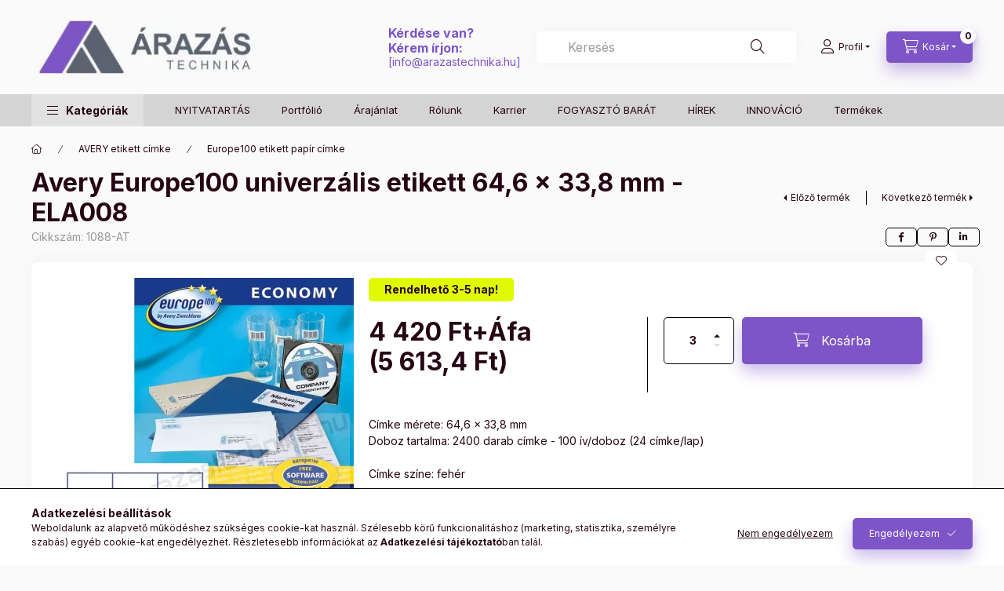

--- FILE ---
content_type: text/html; charset=UTF-8
request_url: https://arazastechnika.hu/spd/1088-AT/Avery-Europe100-univerzalis-etikett-646-x-338-mm-E
body_size: 32216
content:
<!DOCTYPE html>
<html lang="hu">
    <head>
        <meta charset="utf-8">
<meta name="description" content="Avery Europe100 univerzális etikett 64,6 x 33,8 mm - ELA008, Címke mérete: 64,6 x 33,8 mm Doboz tartalma: 2400 darab címke - 100 ív/doboz (24 címke/lap) Címke s">
<meta name="robots" content="index, follow">
<meta http-equiv="X-UA-Compatible" content="IE=Edge">
<meta property="og:site_name" content="ÁRAZÁSTECHNIKA ÁRAZÓGÉP SHOP" />
<meta property="og:title" content="Avery Europe100 univerzális etikett 64,6 x 33,8 mm - ELA008 ">
<meta property="og:description" content="Avery Europe100 univerzális etikett 64,6 x 33,8 mm - ELA008, Címke mérete: 64,6 x 33,8 mm Doboz tartalma: 2400 darab címke - 100 ív/doboz (24 címke/lap) Címke s">
<meta property="og:type" content="product">
<meta property="og:url" content="https://arazastechnika.hu/spd/1088-AT/Avery-Europe100-univerzalis-etikett-646-x-338-mm-E">
<meta property="og:image" content="https://arazastechnika.hu/img/2926/1088-AT/1088-AT.webp">
<meta name="google-site-verification" content="aef-NsPumrG3a5G8lpQLkFif88IA4XbGzb_shl8NpU4">
<meta name="mobile-web-app-capable" content="yes">
<meta name="apple-mobile-web-app-capable" content="yes">
<meta name="MobileOptimized" content="320">
<meta name="HandheldFriendly" content="true">

<title>Avery Europe100 univerzális etikett 64,6 x 33,8 mm - ELA008 </title>


<script>
var service_type="shop";
var shop_url_main="https://arazastechnika.hu";
var actual_lang="hu";
var money_len="2";
var money_thousend=" ";
var money_dec=",";
var shop_id=2926;
var unas_design_url="https:"+"/"+"/"+"arazastechnika.hu"+"/"+"!common_design"+"/"+"custom"+"/"+"arazastechnika.unas.hu"+"/";
var unas_design_code='0';
var unas_base_design_code='2400';
var unas_design_ver=4;
var unas_design_subver=3;
var unas_shop_url='https://arazastechnika.hu';
var responsive="yes";
var config_plus=new Array();
config_plus['product_tooltip']=1;
config_plus['cart_fly_id']="cart-box__fly-to-desktop";
config_plus['cart_refresh_force']="1";
config_plus['money_type']='Ft';
config_plus['money_type_display']='Ft';
config_plus['accessible_design']=true;
var lang_text=new Array();

var UNAS = UNAS || {};
UNAS.shop={"base_url":'https://arazastechnika.hu',"domain":'arazastechnika.hu',"username":'arazastechnika.unas.hu',"id":2926,"lang":'hu',"currency_type":'Ft',"currency_code":'HUF',"currency_rate":'1',"currency_length":2,"base_currency_length":2,"canonical_url":'https://arazastechnika.hu/spd/1088-AT/Avery-Europe100-univerzalis-etikett-646-x-338-mm-E'};
UNAS.design={"code":'0',"page":'product_details'};
UNAS.api_auth="a37b25af8796348c765c31e18aab8ef3";
UNAS.customer={"email":'',"id":0,"group_id":0,"without_registration":0};
UNAS.shop["category_id"]="171237";
UNAS.shop["sku"]="1088-AT";
UNAS.shop["product_id"]="96765355";
UNAS.shop["only_private_customer_can_purchase"] = false;
 

UNAS.text = {
    "button_overlay_close": `Bezár`,
    "popup_window": `Felugró ablak`,
    "list": `lista`,
    "updating_in_progress": `frissítés folyamatban`,
    "updated": `frissítve`,
    "is_opened": `megnyitva`,
    "is_closed": `bezárva`,
    "deleted": `törölve`,
    "consent_granted": `hozzájárulás megadva`,
    "consent_rejected": `hozzájárulás elutasítva`,
    "field_is_incorrect": `mező hibás`,
    "error_title": `Hiba!`,
    "product_variants": `termék változatok`,
    "product_added_to_cart": `A termék a kosárba került`,
    "product_added_to_cart_with_qty_problem": `A termékből csak [qty_added_to_cart] [qty_unit] került kosárba`,
    "product_removed_from_cart": `A termék törölve a kosárból`,
    "reg_title_name": `Név`,
    "reg_title_company_name": `Cégnév`,
    "number_of_items_in_cart": `Kosárban lévő tételek száma`,
    "cart_is_empty": `A kosár üres`,
    "cart_updated": `A kosár frissült`
};


UNAS.text["delete_from_compare"]= `Törlés összehasonlításból`;
UNAS.text["comparison"]= `Összehasonlítás`;

UNAS.text["delete_from_favourites"]= `Törlés a kedvencek közül`;
UNAS.text["add_to_favourites"]= `Kedvencekhez`;






window.lazySizesConfig=window.lazySizesConfig || {};
window.lazySizesConfig.loadMode=1;
window.lazySizesConfig.loadHidden=false;

window.dataLayer = window.dataLayer || [];
function gtag(){dataLayer.push(arguments)};
gtag('js', new Date());
</script>

<script src="https://arazastechnika.hu/!common_packages/jquery/jquery-3.2.1.js?mod_time=1682493234"></script>
<script src="https://arazastechnika.hu/!common_packages/jquery/plugins/migrate/migrate.js?mod_time=1682493234"></script>
<script src="https://arazastechnika.hu/!common_packages/jquery/plugins/autocomplete/autocomplete.js?mod_time=1751447087"></script>
<script src="https://arazastechnika.hu/!common_packages/jquery/plugins/tools/overlay/overlay.js?mod_time=1759905184"></script>
<script src="https://arazastechnika.hu/!common_packages/jquery/plugins/tools/toolbox/toolbox.expose.js?mod_time=1725518406"></script>
<script src="https://arazastechnika.hu/!common_packages/jquery/plugins/lazysizes/lazysizes.min.js?mod_time=1682493234"></script>
<script src="https://arazastechnika.hu/!common_packages/jquery/plugins/lazysizes/plugins/bgset/ls.bgset.min.js?mod_time=1753337301"></script>
<script src="https://arazastechnika.hu/!common_packages/jquery/own/shop_common/exploded/common.js?mod_time=1764831093"></script>
<script src="https://arazastechnika.hu/!common_packages/jquery/own/shop_common/exploded/common_overlay.js?mod_time=1759905184"></script>
<script src="https://arazastechnika.hu/!common_packages/jquery/own/shop_common/exploded/common_shop_popup.js?mod_time=1759905184"></script>
<script src="https://arazastechnika.hu/!common_packages/jquery/own/shop_common/exploded/function_accessibility_focus.js?mod_time=1759905184"></script>
<script src="https://arazastechnika.hu/!common_packages/jquery/own/shop_common/exploded/page_product_details.js?mod_time=1751447087"></script>
<script src="https://arazastechnika.hu/!common_packages/jquery/own/shop_common/exploded/function_favourites.js?mod_time=1725525526"></script>
<script src="https://arazastechnika.hu/!common_packages/jquery/own/shop_common/exploded/function_compare.js?mod_time=1751447087"></script>
<script src="https://arazastechnika.hu/!common_packages/jquery/own/shop_common/exploded/function_recommend.js?mod_time=1751447087"></script>
<script src="https://arazastechnika.hu/!common_packages/jquery/own/shop_common/exploded/function_product_print.js?mod_time=1725525526"></script>
<script src="https://arazastechnika.hu/!common_packages/jquery/own/shop_common/exploded/function_accessibility_status.js?mod_time=1764233414"></script>
<script src="https://arazastechnika.hu/!common_packages/jquery/plugins/hoverintent/hoverintent.js?mod_time=1682493234"></script>
<script src="https://arazastechnika.hu/!common_packages/jquery/own/shop_tooltip/shop_tooltip.js?mod_time=1759905184"></script>
<script src="https://arazastechnika.hu/!common_design/base/002400/main.js?mod_time=1764233414"></script>
<script src="https://arazastechnika.hu/!common_packages/jquery/plugins/flickity/v3/flickity.pkgd.min.js?mod_time=1759905184"></script>
<script src="https://arazastechnika.hu/!common_packages/jquery/plugins/toastr/toastr.min.js?mod_time=1682493234"></script>
<script src="https://arazastechnika.hu/!common_packages/jquery/plugins/tippy/popper-2.4.4.min.js?mod_time=1682493234"></script>
<script src="https://arazastechnika.hu/!common_packages/jquery/plugins/tippy/tippy-bundle.umd.min.js?mod_time=1682493234"></script>

<link href="https://arazastechnika.hu/temp/shop_2926_143a3536ca7398b3fa18ed869f2d4aa4.css?mod_time=1768735595" rel="stylesheet" type="text/css">

<link href="https://arazastechnika.hu/spd/1088-AT/Avery-Europe100-univerzalis-etikett-646-x-338-mm-E" rel="canonical">
<link href="https://arazastechnika.hu/shop_ordered/2926/design_pic/favicon.ico" rel="shortcut icon">
<script>
        var google_consent=1;
    
        gtag('consent', 'default', {
           'ad_storage': 'denied',
           'ad_user_data': 'denied',
           'ad_personalization': 'denied',
           'analytics_storage': 'denied',
           'functionality_storage': 'denied',
           'personalization_storage': 'denied',
           'security_storage': 'granted'
        });

    
        gtag('consent', 'update', {
           'ad_storage': 'denied',
           'ad_user_data': 'denied',
           'ad_personalization': 'denied',
           'analytics_storage': 'denied',
           'functionality_storage': 'denied',
           'personalization_storage': 'denied',
           'security_storage': 'granted'
        });

        </script>
    <script async src="https://www.googletagmanager.com/gtag/js?id=UA-24631530-1"></script>    <script>
    gtag('config', 'UA-24631530-1');

        </script>
        <script>
    var google_analytics=1;

                gtag('event', 'view_item', {
              "currency": "HUF",
              "value": '5613.4',
              "items": [
                  {
                      "item_id": "1088-AT",
                      "item_name": "Avery Europe100 univerzális etikett 64,6 x 33,8 mm - ELA008",
                      "item_category": "AVERY etikett címke/Europe100 etikett papír címke",
                      "price": '5613.4'
                  }
              ],
              'non_interaction': true
            });
               </script>
           <script>
        gtag('config', 'AW-1015410496');
                </script>
            <script>
        var google_ads=1;

                gtag('event','remarketing', {
            'ecomm_pagetype': 'product',
            'ecomm_prodid': ["1088-AT"],
            'ecomm_totalvalue': 5613.4        });
            </script>
    	<script>
	/* <![CDATA[ */
	$(document).ready(function() {
       $(document).bind("contextmenu",function(e) {
            return false;
       });
	});
	/* ]]> */
	</script>
		<script>
	/* <![CDATA[ */
	var omitformtags=["input", "textarea", "select"];
	omitformtags=omitformtags.join("|");
		
	function disableselect(e) {
		if (omitformtags.indexOf(e.target.tagName.toLowerCase())==-1) return false;
		if (omitformtags.indexOf(e.target.tagName.toLowerCase())==2) return false;
	}
		
	function reEnable() {
		return true;
	}
		
	if (typeof document.onselectstart!="undefined") {
		document.onselectstart=new Function ("return false");
	} else {
		document.onmousedown=disableselect;
		document.onmouseup=reEnable;
	}
	/* ]]> */
	</script>
	
        <meta content="width=device-width, initial-scale=1.0" name="viewport" />
        <link rel="preconnect" href="https://fonts.gstatic.com">
        <link rel="preload" href="https://fonts.googleapis.com/css2?family=Inter:wght@400;700;900&display=swap" as="style" />
        <link rel="stylesheet" href="https://fonts.googleapis.com/css2?family=Inter:wght@400;700;900&display=swap" media="print" onload="this.media='all'">
        <noscript>
            <link rel="stylesheet" href="https://fonts.googleapis.com/css2?family=Inter:wght@400;700;900&display=swap" />
        </noscript>
        <link rel="preload" href="https://arazastechnika.hu/!common_design/own/fonts/2400/customicons/custom-icons.css" as="style">
        <link rel="stylesheet" href="https://arazastechnika.hu/!common_design/own/fonts/2400/customicons/custom-icons.css" media="print" onload="this.media='all'">
        <noscript>
            <link rel="stylesheet" href="https://arazastechnika.hu/!common_design/own/fonts/2400/customicons/custom-icons.css" />
        </noscript>
        
        
        
        
        

        
        
        
        <link rel="preload" fetchpriority="high"
      imagesizes="(max-width: 391.98px) 94.9vw,372px"
      imagesrcset="https://arazastechnika.hu/img/2926/1088-AT/500x500/1088-AT.webp?time=1641603201 372w,https://arazastechnika.hu/img/2926/1088-AT/712x712/1088-AT.webp?time=1641603201 712w,https://arazastechnika.hu/img/2926/1088-AT/1000x1000/1088-AT.webp?time=1641603201 1000w"
      href="https://arazastechnika.hu/img/2926/1088-AT/500x500/1088-AT.webp?time=1641603201" as="image"
>
        
        
    </head>


                
                
    
    
    
    
    
    
    
    
    
    
                     
    
    
    
    
    <body class='design_ver4 design_subver1 design_subver2 design_subver3' id="ud_shop_artdet">
    
        <div id="fb-root"></div>
    <script>
        window.fbAsyncInit = function() {
            FB.init({
                xfbml            : true,
                version          : 'v22.0'
            });
        };
    </script>
    <script async defer crossorigin="anonymous" src="https://connect.facebook.net/hu_HU/sdk.js"></script>
    <div id="image_to_cart" style="display:none; position:absolute; z-index:100000;"></div>
<div class="overlay_common overlay_warning" id="overlay_cart_add"></div>
<script>$(document).ready(function(){ overlay_init("cart_add",{"onBeforeLoad":false}); });</script>
<div id="overlay_login_outer"></div>	
	<script>
	$(document).ready(function(){
	    var login_redir_init="";

		$("#overlay_login_outer").overlay({
			onBeforeLoad: function() {
                var login_redir_temp=login_redir_init;
                if (login_redir_act!="") {
                    login_redir_temp=login_redir_act;
                    login_redir_act="";
                }

									$.ajax({
						type: "GET",
						async: true,
						url: "https://arazastechnika.hu/shop_ajax/ajax_popup_login.php",
						data: {
							shop_id:"2926",
							lang_master:"hu",
                            login_redir:login_redir_temp,
							explicit:"ok",
							get_ajax:"1"
						},
						success: function(data){
							$("#overlay_login_outer").html(data);
							if (unas_design_ver >= 5) $("#overlay_login_outer").modal('show');
							$('#overlay_login1 input[name=shop_pass_login]').keypress(function(e) {
								var code = e.keyCode ? e.keyCode : e.which;
								if(code.toString() == 13) {		
									document.form_login_overlay.submit();		
								}	
							});	
						}
					});
								},
			top: 50,
			mask: {
	color: "#000000",
	loadSpeed: 200,
	maskId: "exposeMaskOverlay",
	opacity: 0.7
},
			closeOnClick: (config_plus['overlay_close_on_click_forced'] === 1),
			onClose: function(event, overlayIndex) {
				$("#login_redir").val("");
			},
			load: false
		});
		
			});
	function overlay_login() {
		$(document).ready(function(){
			$("#overlay_login_outer").overlay().load();
		});
	}
	function overlay_login_remind() {
        if (unas_design_ver >= 5) {
            $("#overlay_remind").overlay().load();
        } else {
            $(document).ready(function () {
                $("#overlay_login_outer").overlay().close();
                setTimeout('$("#overlay_remind").overlay().load();', 250);
            });
        }
	}

    var login_redir_act="";
    function overlay_login_redir(redir) {
        login_redir_act=redir;
        $("#overlay_login_outer").overlay().load();
    }
	</script>  
	<div class="overlay_common overlay_info" id="overlay_remind"></div>
<script>$(document).ready(function(){ overlay_init("remind",[]); });</script>

	<script>
    	function overlay_login_error_remind() {
		$(document).ready(function(){
			load_login=0;
			$("#overlay_error").overlay().close();
			setTimeout('$("#overlay_remind").overlay().load();', 250);	
		});
	}
	</script>  
	<div class="overlay_common overlay_info" id="overlay_newsletter"></div>
<script>$(document).ready(function(){ overlay_init("newsletter",[]); });</script>

<script>
function overlay_newsletter() {
    $(document).ready(function(){
        $("#overlay_newsletter").overlay().load();
    });
}
</script>
<div class="overlay_common overlay_error" id="overlay_script"></div>
<script>$(document).ready(function(){ overlay_init("script",[]); });</script>
    <script>
    $(document).ready(function() {
        $.ajax({
            type: "GET",
            url: "https://arazastechnika.hu/shop_ajax/ajax_stat.php",
            data: {master_shop_id:"2926",get_ajax:"1"}
        });
    });
    </script>
    

    
    <div id="container" class="page_shop_artdet_1088_AT readmore-v2
 filter-not-exists filter-box-in-dropdown nav-position-bottom header-will-fixed fixed-cart-on-artdet">
                
                        <header class="header header--mobile py-3 px-4 d-flex justify-content-center d-sm-none position-relative has-tel">
                <div id="header_logo_img2" class="js-element header_logo logo" data-element-name="header_logo">
        <div class="header_logo-img-container">
            <div class="header_logo-img-wrapper">
                                                <a class="has-img" href="https://arazastechnika.hu/">                    <picture>
                                                <source width="574" height="173" media="(max-width: 575.98px)" srcset="https://arazastechnika.hu/!common_design/custom/arazastechnika.unas.hu/element/layout_hu_header_logo-400x120_1_small.webp?time=1728172393 574w, https://arazastechnika.hu/shop_pic.php?data=[base64]%3D%3D&time=1728172393 574w" sizes="574px"/>
                                                <source srcset="https://arazastechnika.hu/!common_design/custom/arazastechnika.unas.hu/element/layout_hu_header_logo-400x120_1_default.webp?time=1728172393 1x, https://arazastechnika.hu/shop_pic.php?data=[base64]%3D&time=1728172393 2x" />
                        <img                              src="https://arazastechnika.hu/!common_design/custom/arazastechnika.unas.hu/element/layout_hu_header_logo-400x120_1_default.webp?time=1728172393"                             
                             alt="ÁRAZÁSTECHNIKA ÁRAZÓGÉP SHOP                        "/>
                    </picture>
                    </a>                                        </div>
        </div>
    </div>

                        <div class="js-element header_text_section_2 d-sm-none" data-element-name="header_text_section_2">
            <div class="header_text_section_2-slide slide-1"><p style="text-align: left;"><span style="color: #7d55c7;"><span style="font-size: 16px;"><strong>Kérdése van?<br />Kérem írjon:<br /></strong></span>[<a href="mailto:info@arazastechnika.hu">info@arazastechnika.hu</a>]<br /></span></p></div>
    </div>

        
        </header>
        <header id="header--desktop" class="header header--desktop d-none d-sm-block js-header js-header-fixed">
            <div class="header-inner js-header-inner">
                <div class="header__top">
                    <div class="container">
                        <div class="header__top-inner">
                            <div class="row no-gutters gutters-md-10 justify-content-center align-items-center">
                                <div class="header__top-left col col-xl-auto">
                                    <div class="header__left-inner d-flex align-items-center">
                                                                                <div class="nav-link--products-placeholder-on-fixed-header burger btn">
                                            <span class="burger__lines">
                                                <span class="burger__line"></span>
                                                <span class="burger__line"></span>
                                                <span class="burger__line"></span>
                                            </span>
                                            <span class="burger__text dropdown__btn-text">
                                                Kategóriák
                                            </span>
                                        </div>
                                        <button type="button" class="hamburger-box__dropdown-btn burger btn dropdown__btn d-lg-none" id="hamburger-box__dropdown-btn2"
                                                aria-label="Kategóriák" aria-haspopup="dialog" aria-expanded="false" aria-controls="hamburger-box__dropdown"
                                                data-btn-for="#hamburger-box__dropdown"
                                        >
                                            <span class="burger__lines">
                                              <span class="burger__line"></span>
                                              <span class="burger__line"></span>
                                              <span class="burger__line"></span>
                                            </span>
                                            <span class="burger__text dropdown__btn-text">
                                              Kategóriák
                                            </span>
                                        </button>
                                                                                    <div id="header_logo_img" class="js-element header_logo logo" data-element-name="header_logo">
        <div class="header_logo-img-container">
            <div class="header_logo-img-wrapper">
                                                <a class="has-img" href="https://arazastechnika.hu/">                    <picture>
                                                <source width="574" height="173" media="(max-width: 575.98px)" srcset="https://arazastechnika.hu/!common_design/custom/arazastechnika.unas.hu/element/layout_hu_header_logo-400x120_1_small.webp?time=1728172393 574w, https://arazastechnika.hu/shop_pic.php?data=[base64]%3D%3D&time=1728172393 574w" sizes="574px"/>
                                                <source srcset="https://arazastechnika.hu/!common_design/custom/arazastechnika.unas.hu/element/layout_hu_header_logo-400x120_1_default.webp?time=1728172393 1x, https://arazastechnika.hu/shop_pic.php?data=[base64]%3D&time=1728172393 2x" />
                        <img                              src="https://arazastechnika.hu/!common_design/custom/arazastechnika.unas.hu/element/layout_hu_header_logo-400x120_1_default.webp?time=1728172393"                             
                             alt="ÁRAZÁSTECHNIKA ÁRAZÓGÉP SHOP                        "/>
                    </picture>
                    </a>                                        </div>
        </div>
    </div>

                                        <div class="js-element header_text_section_2" data-element-name="header_text_section_2">
            <div class="header_text_section_2-slide slide-1"><p style="text-align: left;"><span style="color: #7d55c7;"><span style="font-size: 16px;"><strong>Kérdése van?<br />Kérem írjon:<br /></strong></span>[<a href="mailto:info@arazastechnika.hu">info@arazastechnika.hu</a>]<br /></span></p></div>
    </div>

                                    </div>
                                </div>
                                <div class="header__top-right col-auto col-xl d-flex justify-content-end align-items-center">
                                    <button class="search-box__dropdown-btn btn dropdown__btn d-xl-none" id="#search-box__dropdown-btn2"
                                            aria-label="Keresés" aria-haspopup="dialog" aria-expanded="false" aria-controls="search-box__dropdown2"
                                            type="button" data-btn-for="#search-box__dropdown2"
                                    >
                                        <span class="search-box__dropdown-btn-icon dropdown__btn-icon icon--search"></span>
                                        <span class="search-box__text dropdown__btn-text">Keresés</span>
                                    </button>
                                    <div class="search-box__dropdown dropdown__content dropdown__content-till-lg" id="search-box__dropdown2" data-content-for="#search-box__dropdown-btn2" data-content-direction="full">
                                        <span class="dropdown__caret"></span>
                                        <button class="dropdown__btn-close search-box__dropdown__btn-close btn btn-close" type="button" aria-label="Bezár"></button>
                                        <div class="dropdown__content-inner search-box__inner position-relative js-search browser-is-chrome"
     id="box_search_content2">
    <form name="form_include_search2" id="form_include_search2" action="https://arazastechnika.hu/shop_search.php" method="get">
    <div class="search-box__form-inner d-flex flex-column">
        <div class="form-group box-search-group mb-0 js-search-smart-insert-after-here">
            <input data-stay-visible-breakpoint="1280" id="box_search_input2" class="search-box__input ac_input js-search-input form-control"
                   name="search" pattern=".{3,100}" aria-label="Keresés" title="Hosszabb kereső kifejezést írjon be!"
                   placeholder="Keresés" type="search" maxlength="100" autocomplete="off" required                   role="combobox" aria-autocomplete="list" aria-expanded="false"
                                      aria-controls="autocomplete-categories autocomplete-products"
                               >
            <div class="search-box__search-btn-outer input-group-append" title="Keresés">
                <button class="btn search-box__search-btn" aria-label="Keresés">
                    <span class="search-box__search-btn-icon icon--search"></span>
                </button>
            </div>
            <div class="search__loading">
                <div class="loading-spinner--small"></div>
            </div>
        </div>
        <div class="ac_results2">
            <span class="ac_result__caret"></span>
        </div>
    </div>
    </form>
</div>

                                    </div>
                                                                                <button class="profile__dropdown-btn js-profile-btn btn dropdown__btn" id="profile__dropdown-btn2" type="button"
            data-orders="https://arazastechnika.hu/shop_order_track.php" data-btn-for="#profile__dropdown"
            aria-label="Profil" aria-haspopup="dialog" aria-expanded="false" aria-controls="profile__dropdown"
    >
        <span class="profile__dropdown-btn-icon dropdown__btn-icon icon--user"></span>
        <span class="profile__text dropdown__btn-text">Profil</span>
            </button>
    
    
                                    <button id="cart-box__fly-to-desktop" class="cart-box__dropdown-btn btn dropdown__btn js-cart-box-loaded-by-ajax"
                                            aria-label="Kosár megtekintése" aria-describedby="box_cart_content" aria-haspopup="dialog" aria-expanded="false" aria-controls="cart-box__dropdown"
                                            type="button" data-btn-for="#cart-box__dropdown"                                    >
                                        <span class="cart-box__dropdown-btn-icon dropdown__btn-icon icon--cart"></span>
                                        <span class="cart-box__text dropdown__btn-text">Kosár</span>
                                        <span class="bubble cart-box__bubble">-</span>
                                    </button>
                                </div>
                            </div>
                        </div>
                    </div>
                </div>
                                <div class="header__bottom">
                    <div class="container">
                        <nav class="navbar d-none d-lg-flex navbar-expand navbar-light align-items-stretch">
                                                        <ul id="nav--cat" class="nav nav--cat js-navbar-nav">
                                <li class="nav-item dropdown nav--main nav-item--products">
                                    <a class="nav-link nav-link--products burger d-lg-flex" href="#" onclick="event.preventDefault();" role="button" data-text="Kategóriák" data-toggle="dropdown"
                                       aria-label="Kategóriák" aria-haspopup="dialog" aria-controls="dropdown-cat"
                                        aria-expanded="false"                                    >
                                        <span class="burger__lines">
                                            <span class="burger__line"></span>
                                            <span class="burger__line"></span>
                                            <span class="burger__line"></span>
                                        </span>
                                        <span class="burger__text dropdown__btn-text">
                                            Kategóriák
                                        </span>
                                    </a>
                                    <div id="dropdown-cat" class="dropdown-menu d-none d-block clearfix dropdown--cat with-auto-breaking-megasubmenu dropdown--level-0">
                                                    <ul class="nav-list--0" aria-label="Kategóriák">
            <li id="nav-item-akcio" class="nav-item spec-item js-nav-item-akcio">
                        <a class="nav-link" href="https://arazastechnika.hu/AKCIO"               aria-label="Akciók kategória"
                           >
                                            <span class="nav-link__text">
                    Akciók                </span>
            </a>
                    </li>
            <li id="nav-item-644229" class="nav-item js-nav-item-644229">
                        <a class="nav-link" href="https://arazastechnika.hu/Ajandek-targyak"               aria-label="Ajándék tárgyak kategória"
                           >
                                            <span class="nav-link__text">
                    Ajándék tárgyak                </span>
            </a>
                    </li>
            <li id="nav-item-644730" class="nav-item dropdown js-nav-item-644730">
                        <a class="nav-link" href="https://arazastechnika.hu/arazoszalag_arazogepszalag"               aria-label="Árazócímke - Árazógépszalag kategória"
                data-toggle="dropdown" data-mouseover="handleSub('644730','https://arazastechnika.hu/shop_ajax/ajax_box_cat.php?get_ajax=1&type=layout&change_lang=hu&level=1&key=644730&box_var_name=shop_cat&box_var_layout_cache=1&box_var_expand_cache=yes&box_var_expand_cache_name=desktop&box_var_layout_level0=0&box_var_layout_level1=1&box_var_layout=2&box_var_ajax=1&box_var_section=content&box_var_highlight=yes&box_var_type=expand&box_var_div=no');" aria-haspopup="true" aria-expanded="false"            >
                                            <span class="nav-link__text">
                    Árazócímke - Árazógépszalag                </span>
            </a>
                        <div class="megasubmenu dropdown-menu">
                <div class="megasubmenu__sticky-content">
                    <div class="loading-spinner"></div>
                </div>
                            </div>
                    </li>
            <li id="nav-item-329837" class="nav-item dropdown js-nav-item-329837">
                        <a class="nav-link" href="https://arazastechnika.hu/arazogepek"               aria-label="ÁRAZÓGÉPEK kategória"
                data-toggle="dropdown" data-mouseover="handleSub('329837','https://arazastechnika.hu/shop_ajax/ajax_box_cat.php?get_ajax=1&type=layout&change_lang=hu&level=1&key=329837&box_var_name=shop_cat&box_var_layout_cache=1&box_var_expand_cache=yes&box_var_expand_cache_name=desktop&box_var_layout_level0=0&box_var_layout_level1=1&box_var_layout=2&box_var_ajax=1&box_var_section=content&box_var_highlight=yes&box_var_type=expand&box_var_div=no');" aria-haspopup="true" aria-expanded="false"            >
                                            <span class="nav-link__text">
                    ÁRAZÓGÉPEK                </span>
            </a>
                        <div class="megasubmenu dropdown-menu">
                <div class="megasubmenu__sticky-content">
                    <div class="loading-spinner"></div>
                </div>
                            </div>
                    </li>
            <li id="nav-item-201050" class="nav-item dropdown js-nav-item-201050">
                        <a class="nav-link" href="https://arazastechnika.hu/arsin-polcszelre"               aria-label="Ársín -  POLCSZERVÍZ - POS kategória"
                data-toggle="dropdown" data-mouseover="handleSub('201050','https://arazastechnika.hu/shop_ajax/ajax_box_cat.php?get_ajax=1&type=layout&change_lang=hu&level=1&key=201050&box_var_name=shop_cat&box_var_layout_cache=1&box_var_expand_cache=yes&box_var_expand_cache_name=desktop&box_var_layout_level0=0&box_var_layout_level1=1&box_var_layout=2&box_var_ajax=1&box_var_section=content&box_var_highlight=yes&box_var_type=expand&box_var_div=no');" aria-haspopup="true" aria-expanded="false"            >
                                            <span class="nav-link__text">
                    Ársín -  POLCSZERVÍZ - POS                </span>
            </a>
                        <div class="megasubmenu dropdown-menu">
                <div class="megasubmenu__sticky-content">
                    <div class="loading-spinner"></div>
                </div>
                            </div>
                    </li>
            <li id="nav-item-742687" class="nav-item dropdown js-nav-item-742687">
                        <a class="nav-link" href="https://arazastechnika.hu/sct/742687/Artabla-Arjelzo"               aria-label="Ártábla - Árjelző kategória"
                data-toggle="dropdown" data-mouseover="handleSub('742687','https://arazastechnika.hu/shop_ajax/ajax_box_cat.php?get_ajax=1&type=layout&change_lang=hu&level=1&key=742687&box_var_name=shop_cat&box_var_layout_cache=1&box_var_expand_cache=yes&box_var_expand_cache_name=desktop&box_var_layout_level0=0&box_var_layout_level1=1&box_var_layout=2&box_var_ajax=1&box_var_section=content&box_var_highlight=yes&box_var_type=expand&box_var_div=no');" aria-haspopup="true" aria-expanded="false"            >
                                            <span class="nav-link__text">
                    Ártábla - Árjelző                </span>
            </a>
                        <div class="megasubmenu dropdown-menu">
                <div class="megasubmenu__sticky-content">
                    <div class="loading-spinner"></div>
                </div>
                            </div>
                    </li>
            <li id="nav-item-590256" class="nav-item dropdown js-nav-item-590256">
                        <a class="nav-link" href="https://arazastechnika.hu/aruvedelem_biztonsagtechnika"               aria-label="Áruvédelem kategória"
                data-toggle="dropdown" data-mouseover="handleSub('590256','https://arazastechnika.hu/shop_ajax/ajax_box_cat.php?get_ajax=1&type=layout&change_lang=hu&level=1&key=590256&box_var_name=shop_cat&box_var_layout_cache=1&box_var_expand_cache=yes&box_var_expand_cache_name=desktop&box_var_layout_level0=0&box_var_layout_level1=1&box_var_layout=2&box_var_ajax=1&box_var_section=content&box_var_highlight=yes&box_var_type=expand&box_var_div=no');" aria-haspopup="true" aria-expanded="false"            >
                                            <span class="nav-link__text">
                    Áruvédelem                </span>
            </a>
                        <div class="megasubmenu dropdown-menu">
                <div class="megasubmenu__sticky-content">
                    <div class="loading-spinner"></div>
                </div>
                            </div>
                    </li>
            <li id="nav-item-507481" class="nav-item dropdown js-nav-item-507481">
                        <a class="nav-link" href="https://arazastechnika.hu/sct/507481/AVERY-etikett-cimke"               aria-label="AVERY etikett címke kategória"
                data-toggle="dropdown" data-mouseover="handleSub('507481','https://arazastechnika.hu/shop_ajax/ajax_box_cat.php?get_ajax=1&type=layout&change_lang=hu&level=1&key=507481&box_var_name=shop_cat&box_var_layout_cache=1&box_var_expand_cache=yes&box_var_expand_cache_name=desktop&box_var_layout_level0=0&box_var_layout_level1=1&box_var_layout=2&box_var_ajax=1&box_var_section=content&box_var_highlight=yes&box_var_type=expand&box_var_div=no');" aria-haspopup="true" aria-expanded="false"            >
                                            <span class="nav-link__text">
                    AVERY etikett címke                </span>
            </a>
                        <div class="megasubmenu dropdown-menu">
                <div class="megasubmenu__sticky-content">
                    <div class="loading-spinner"></div>
                </div>
                            </div>
                    </li>
            <li id="nav-item-597516" class="nav-item dropdown js-nav-item-597516">
                        <a class="nav-link" href="https://arazastechnika.hu/sct/597516/Belepokartya-tok"               aria-label="Belépőkártya tok kategória"
                data-toggle="dropdown" data-mouseover="handleSub('597516','https://arazastechnika.hu/shop_ajax/ajax_box_cat.php?get_ajax=1&type=layout&change_lang=hu&level=1&key=597516&box_var_name=shop_cat&box_var_layout_cache=1&box_var_expand_cache=yes&box_var_expand_cache_name=desktop&box_var_layout_level0=0&box_var_layout_level1=1&box_var_layout=2&box_var_ajax=1&box_var_section=content&box_var_highlight=yes&box_var_type=expand&box_var_div=no');" aria-haspopup="true" aria-expanded="false"            >
                                            <span class="nav-link__text">
                    Belépőkártya tok                </span>
            </a>
                        <div class="megasubmenu dropdown-menu">
                <div class="megasubmenu__sticky-content">
                    <div class="loading-spinner"></div>
                </div>
                            </div>
                    </li>
            <li id="nav-item-883513" class="nav-item dropdown js-nav-item-883513">
                        <a class="nav-link" href="https://arazastechnika.hu/sct/883513/Belyegzo-keszites"               aria-label="Bélyegző készítés kategória"
                data-toggle="dropdown" data-mouseover="handleSub('883513','https://arazastechnika.hu/shop_ajax/ajax_box_cat.php?get_ajax=1&type=layout&change_lang=hu&level=1&key=883513&box_var_name=shop_cat&box_var_layout_cache=1&box_var_expand_cache=yes&box_var_expand_cache_name=desktop&box_var_layout_level0=0&box_var_layout_level1=1&box_var_layout=2&box_var_ajax=1&box_var_section=content&box_var_highlight=yes&box_var_type=expand&box_var_div=no');" aria-haspopup="true" aria-expanded="false"            >
                                            <span class="nav-link__text">
                    Bélyegző készítés                </span>
            </a>
                        <div class="megasubmenu dropdown-menu">
                <div class="megasubmenu__sticky-content">
                    <div class="loading-spinner"></div>
                </div>
                            </div>
                    </li>
            <li id="nav-item-644835" class="nav-item dropdown js-nav-item-644835">
                        <a class="nav-link" href="https://arazastechnika.hu/sct/644835/Bevasarlo-kosarak"               aria-label="Bevásárló kosarak kategória"
                data-toggle="dropdown" data-mouseover="handleSub('644835','https://arazastechnika.hu/shop_ajax/ajax_box_cat.php?get_ajax=1&type=layout&change_lang=hu&level=1&key=644835&box_var_name=shop_cat&box_var_layout_cache=1&box_var_expand_cache=yes&box_var_expand_cache_name=desktop&box_var_layout_level0=0&box_var_layout_level1=1&box_var_layout=2&box_var_ajax=1&box_var_section=content&box_var_highlight=yes&box_var_type=expand&box_var_div=no');" aria-haspopup="true" aria-expanded="false"            >
                                            <span class="nav-link__text">
                    Bevásárló kosarak                </span>
            </a>
                        <div class="megasubmenu dropdown-menu">
                <div class="megasubmenu__sticky-content">
                    <div class="loading-spinner"></div>
                </div>
                            </div>
                    </li>
            <li id="nav-item-594141" class="nav-item dropdown js-nav-item-594141">
                        <a class="nav-link" href="https://arazastechnika.hu/sct/594141/Biztonsagos-tavolsagtartas"               aria-label="Biztonságos távolságtartás kategória"
                data-toggle="dropdown" data-mouseover="handleSub('594141','https://arazastechnika.hu/shop_ajax/ajax_box_cat.php?get_ajax=1&type=layout&change_lang=hu&level=1&key=594141&box_var_name=shop_cat&box_var_layout_cache=1&box_var_expand_cache=yes&box_var_expand_cache_name=desktop&box_var_layout_level0=0&box_var_layout_level1=1&box_var_layout=2&box_var_ajax=1&box_var_section=content&box_var_highlight=yes&box_var_type=expand&box_var_div=no');" aria-haspopup="true" aria-expanded="false"            >
                                            <span class="nav-link__text">
                    Biztonságos távolságtartás                </span>
            </a>
                        <div class="megasubmenu dropdown-menu">
                <div class="megasubmenu__sticky-content">
                    <div class="loading-spinner"></div>
                </div>
                            </div>
                    </li>
            <li id="nav-item-336234" class="nav-item dropdown js-nav-item-336234">
                        <a class="nav-link" href="https://arazastechnika.hu/bolti/kellek"               aria-label="Bolti kellékek - POS kategória"
                data-toggle="dropdown" data-mouseover="handleSub('336234','https://arazastechnika.hu/shop_ajax/ajax_box_cat.php?get_ajax=1&type=layout&change_lang=hu&level=1&key=336234&box_var_name=shop_cat&box_var_layout_cache=1&box_var_expand_cache=yes&box_var_expand_cache_name=desktop&box_var_layout_level0=0&box_var_layout_level1=1&box_var_layout=2&box_var_ajax=1&box_var_section=content&box_var_highlight=yes&box_var_type=expand&box_var_div=no');" aria-haspopup="true" aria-expanded="false"            >
                                            <span class="nav-link__text">
                    Bolti kellékek - POS                </span>
            </a>
                        <div class="megasubmenu dropdown-menu">
                <div class="megasubmenu__sticky-content">
                    <div class="loading-spinner"></div>
                </div>
                            </div>
                    </li>
            <li id="nav-item-879998" class="nav-item dropdown js-nav-item-879998">
                        <a class="nav-link" href="https://arazastechnika.hu/brother"               aria-label="BROTHER EREDETI termékek kategória"
                data-toggle="dropdown" data-mouseover="handleSub('879998','https://arazastechnika.hu/shop_ajax/ajax_box_cat.php?get_ajax=1&type=layout&change_lang=hu&level=1&key=879998&box_var_name=shop_cat&box_var_layout_cache=1&box_var_expand_cache=yes&box_var_expand_cache_name=desktop&box_var_layout_level0=0&box_var_layout_level1=1&box_var_layout=2&box_var_ajax=1&box_var_section=content&box_var_highlight=yes&box_var_type=expand&box_var_div=no');" aria-haspopup="true" aria-expanded="false"            >
                                            <span class="nav-link__text">
                    BROTHER EREDETI termékek                </span>
            </a>
                        <div class="megasubmenu dropdown-menu">
                <div class="megasubmenu__sticky-content">
                    <div class="loading-spinner"></div>
                </div>
                            </div>
                    </li>
            <li id="nav-item-551855" class="nav-item js-nav-item-551855">
                        <a class="nav-link" href="https://arazastechnika.hu/Cikkek"               aria-label="Cikkek kategória"
                           >
                                            <span class="nav-link__text">
                    Cikkek                </span>
            </a>
                    </li>
            <li id="nav-item-352040" class="nav-item dropdown js-nav-item-352040">
                        <a class="nav-link" href="https://arazastechnika.hu/cimke_gyartas"               aria-label="CÍMKE tekercses kategória"
                data-toggle="dropdown" data-mouseover="handleSub('352040','https://arazastechnika.hu/shop_ajax/ajax_box_cat.php?get_ajax=1&type=layout&change_lang=hu&level=1&key=352040&box_var_name=shop_cat&box_var_layout_cache=1&box_var_expand_cache=yes&box_var_expand_cache_name=desktop&box_var_layout_level0=0&box_var_layout_level1=1&box_var_layout=2&box_var_ajax=1&box_var_section=content&box_var_highlight=yes&box_var_type=expand&box_var_div=no');" aria-haspopup="true" aria-expanded="false"            >
                                            <span class="nav-link__text">
                    CÍMKE tekercses                </span>
            </a>
                        <div class="megasubmenu dropdown-menu">
                <div class="megasubmenu__sticky-content">
                    <div class="loading-spinner"></div>
                </div>
                            </div>
                    </li>
            <li id="nav-item-173360" class="nav-item js-nav-item-173360">
                        <a class="nav-link" href="https://arazastechnika.hu/spl/173360/Cimkefelrako"               aria-label="Címkefelrakó kategória"
                           >
                                            <span class="nav-link__text">
                    Címkefelrakó                </span>
            </a>
                    </li>
            <li id="nav-item-990846" class="nav-item js-nav-item-990846">
                        <a class="nav-link" href="https://arazastechnika.hu/spl/990846/COLOP-e-mark-mobil-nyomtato"               aria-label="COLOP e-mark mobil nyomtató kategória"
                           >
                                            <span class="nav-link__text">
                    COLOP e-mark mobil nyomtató                </span>
            </a>
                    </li>
            <li id="nav-item-561803" class="nav-item dropdown js-nav-item-561803">
                        <a class="nav-link" href="https://arazastechnika.hu/sct/561803/Csomagolastechnika"               aria-label="Csomagolástechnika kategória"
                data-toggle="dropdown" data-mouseover="handleSub('561803','https://arazastechnika.hu/shop_ajax/ajax_box_cat.php?get_ajax=1&type=layout&change_lang=hu&level=1&key=561803&box_var_name=shop_cat&box_var_layout_cache=1&box_var_expand_cache=yes&box_var_expand_cache_name=desktop&box_var_layout_level0=0&box_var_layout_level1=1&box_var_layout=2&box_var_ajax=1&box_var_section=content&box_var_highlight=yes&box_var_type=expand&box_var_div=no');" aria-haspopup="true" aria-expanded="false"            >
                                            <span class="nav-link__text">
                    Csomagolástechnika                </span>
            </a>
                        <div class="megasubmenu dropdown-menu">
                <div class="megasubmenu__sticky-content">
                    <div class="loading-spinner"></div>
                </div>
                            </div>
                    </li>
            <li id="nav-item-193630" class="nav-item dropdown js-nav-item-193630">
                        <a class="nav-link" href="https://arazastechnika.hu/durable"               aria-label="Durable kategória"
                data-toggle="dropdown" data-mouseover="handleSub('193630','https://arazastechnika.hu/shop_ajax/ajax_box_cat.php?get_ajax=1&type=layout&change_lang=hu&level=1&key=193630&box_var_name=shop_cat&box_var_layout_cache=1&box_var_expand_cache=yes&box_var_expand_cache_name=desktop&box_var_layout_level0=0&box_var_layout_level1=1&box_var_layout=2&box_var_ajax=1&box_var_section=content&box_var_highlight=yes&box_var_type=expand&box_var_div=no');" aria-haspopup="true" aria-expanded="false"            >
                                            <span class="nav-link__text">
                    Durable                </span>
            </a>
                        <div class="megasubmenu dropdown-menu">
                <div class="megasubmenu__sticky-content">
                    <div class="loading-spinner"></div>
                </div>
                            </div>
                    </li>
            <li id="nav-item-607602" class="nav-item js-nav-item-607602">
                        <a class="nav-link" href="https://arazastechnika.hu/spl/607602/Dymo-Seiko-Smart-cimke"               aria-label="Dymo® - Seiko Smart® címke kategória"
                           >
                                            <span class="nav-link__text">
                    Dymo® - Seiko Smart® címke                </span>
            </a>
                    </li>
            <li id="nav-item-391444" class="nav-item dropdown js-nav-item-391444">
                        <a class="nav-link" href="https://arazastechnika.hu/EPSON-termekek"               aria-label="EPSON termékek kategória"
                data-toggle="dropdown" data-mouseover="handleSub('391444','https://arazastechnika.hu/shop_ajax/ajax_box_cat.php?get_ajax=1&type=layout&change_lang=hu&level=1&key=391444&box_var_name=shop_cat&box_var_layout_cache=1&box_var_expand_cache=yes&box_var_expand_cache_name=desktop&box_var_layout_level0=0&box_var_layout_level1=1&box_var_layout=2&box_var_ajax=1&box_var_section=content&box_var_highlight=yes&box_var_type=expand&box_var_div=no');" aria-haspopup="true" aria-expanded="false"            >
                                            <span class="nav-link__text">
                    EPSON termékek                </span>
            </a>
                        <div class="megasubmenu dropdown-menu">
                <div class="megasubmenu__sticky-content">
                    <div class="loading-spinner"></div>
                </div>
                            </div>
                    </li>
            <li id="nav-item-917346" class="nav-item dropdown js-nav-item-917346">
                        <a class="nav-link" href="https://arazastechnika.hu/sct/917346/HoReCa-termekek"               aria-label="HoReCa termékek kategória"
                data-toggle="dropdown" data-mouseover="handleSub('917346','https://arazastechnika.hu/shop_ajax/ajax_box_cat.php?get_ajax=1&type=layout&change_lang=hu&level=1&key=917346&box_var_name=shop_cat&box_var_layout_cache=1&box_var_expand_cache=yes&box_var_expand_cache_name=desktop&box_var_layout_level0=0&box_var_layout_level1=1&box_var_layout=2&box_var_ajax=1&box_var_section=content&box_var_highlight=yes&box_var_type=expand&box_var_div=no');" aria-haspopup="true" aria-expanded="false"            >
                                            <span class="nav-link__text">
                    HoReCa termékek                </span>
            </a>
                        <div class="megasubmenu dropdown-menu">
                <div class="megasubmenu__sticky-content">
                    <div class="loading-spinner"></div>
                </div>
                            </div>
                    </li>
            <li id="nav-item-178117" class="nav-item dropdown js-nav-item-178117">
                        <a class="nav-link" href="https://arazastechnika.hu/sct/178117/HULLADEKKEZELES"               aria-label="HULLADÉKKEZELÉS kategória"
                data-toggle="dropdown" data-mouseover="handleSub('178117','https://arazastechnika.hu/shop_ajax/ajax_box_cat.php?get_ajax=1&type=layout&change_lang=hu&level=1&key=178117&box_var_name=shop_cat&box_var_layout_cache=1&box_var_expand_cache=yes&box_var_expand_cache_name=desktop&box_var_layout_level0=0&box_var_layout_level1=1&box_var_layout=2&box_var_ajax=1&box_var_section=content&box_var_highlight=yes&box_var_type=expand&box_var_div=no');" aria-haspopup="true" aria-expanded="false"            >
                                            <span class="nav-link__text">
                    HULLADÉKKEZELÉS                </span>
            </a>
                        <div class="megasubmenu dropdown-menu">
                <div class="megasubmenu__sticky-content">
                    <div class="loading-spinner"></div>
                </div>
                            </div>
                    </li>
            <li id="nav-item-880266" class="nav-item dropdown js-nav-item-880266">
                        <a class="nav-link" href="https://arazastechnika.hu/sct/880266/Informacios-allvanyok"               aria-label="Információs állványok kategória"
                data-toggle="dropdown" data-mouseover="handleSub('880266','https://arazastechnika.hu/shop_ajax/ajax_box_cat.php?get_ajax=1&type=layout&change_lang=hu&level=1&key=880266&box_var_name=shop_cat&box_var_layout_cache=1&box_var_expand_cache=yes&box_var_expand_cache_name=desktop&box_var_layout_level0=0&box_var_layout_level1=1&box_var_layout=2&box_var_ajax=1&box_var_section=content&box_var_highlight=yes&box_var_type=expand&box_var_div=no');" aria-haspopup="true" aria-expanded="false"            >
                                            <span class="nav-link__text">
                    Információs állványok                </span>
            </a>
                        <div class="megasubmenu dropdown-menu">
                <div class="megasubmenu__sticky-content">
                    <div class="loading-spinner"></div>
                </div>
                            </div>
                    </li>
            <li id="nav-item-370643" class="nav-item dropdown js-nav-item-370643">
                        <a class="nav-link" href="https://arazastechnika.hu/sct/370643/Informacios-matricak"               aria-label="Információs matricák kategória"
                data-toggle="dropdown" data-mouseover="handleSub('370643','https://arazastechnika.hu/shop_ajax/ajax_box_cat.php?get_ajax=1&type=layout&change_lang=hu&level=1&key=370643&box_var_name=shop_cat&box_var_layout_cache=1&box_var_expand_cache=yes&box_var_expand_cache_name=desktop&box_var_layout_level0=0&box_var_layout_level1=1&box_var_layout=2&box_var_ajax=1&box_var_section=content&box_var_highlight=yes&box_var_type=expand&box_var_div=no');" aria-haspopup="true" aria-expanded="false"            >
                                            <span class="nav-link__text">
                    Információs matricák                </span>
            </a>
                        <div class="megasubmenu dropdown-menu">
                <div class="megasubmenu__sticky-content">
                    <div class="loading-spinner"></div>
                </div>
                            </div>
                    </li>
            <li id="nav-item-545597" class="nav-item js-nav-item-545597">
                        <a class="nav-link" href="https://arazastechnika.hu/spl/545597/Informacios-tablak"               aria-label="Információs táblák kategória"
                           >
                                            <span class="nav-link__text">
                    Információs táblák                </span>
            </a>
                    </li>
            <li id="nav-item-238691" class="nav-item dropdown js-nav-item-238691">
                        <a class="nav-link" href="https://arazastechnika.hu/sct/238691/Informatikai-kiegeszitok"               aria-label="Informatikai kiegészítők kategória"
                data-toggle="dropdown" data-mouseover="handleSub('238691','https://arazastechnika.hu/shop_ajax/ajax_box_cat.php?get_ajax=1&type=layout&change_lang=hu&level=1&key=238691&box_var_name=shop_cat&box_var_layout_cache=1&box_var_expand_cache=yes&box_var_expand_cache_name=desktop&box_var_layout_level0=0&box_var_layout_level1=1&box_var_layout=2&box_var_ajax=1&box_var_section=content&box_var_highlight=yes&box_var_type=expand&box_var_div=no');" aria-haspopup="true" aria-expanded="false"            >
                                            <span class="nav-link__text">
                    Informatikai kiegészítők                </span>
            </a>
                        <div class="megasubmenu dropdown-menu">
                <div class="megasubmenu__sticky-content">
                    <div class="loading-spinner"></div>
                </div>
                            </div>
                    </li>
            <li id="nav-item-337943" class="nav-item dropdown js-nav-item-337943">
                        <a class="nav-link" href="https://arazastechnika.hu/sct/337943/Irodatechnika"               aria-label="Irodatechnika kategória"
                data-toggle="dropdown" data-mouseover="handleSub('337943','https://arazastechnika.hu/shop_ajax/ajax_box_cat.php?get_ajax=1&type=layout&change_lang=hu&level=1&key=337943&box_var_name=shop_cat&box_var_layout_cache=1&box_var_expand_cache=yes&box_var_expand_cache_name=desktop&box_var_layout_level0=0&box_var_layout_level1=1&box_var_layout=2&box_var_ajax=1&box_var_section=content&box_var_highlight=yes&box_var_type=expand&box_var_div=no');" aria-haspopup="true" aria-expanded="false"            >
                                            <span class="nav-link__text">
                    Irodatechnika                </span>
            </a>
                        <div class="megasubmenu dropdown-menu">
                <div class="megasubmenu__sticky-content">
                    <div class="loading-spinner"></div>
                </div>
                            </div>
                    </li>
            <li id="nav-item-792805" class="nav-item dropdown js-nav-item-792805">
                        <a class="nav-link" href="https://arazastechnika.hu/sct/792805/Kirakat-reklam-Molino-TABLA"               aria-label="Kirakat reklám - Molinó - TÁBLA kategória"
                data-toggle="dropdown" data-mouseover="handleSub('792805','https://arazastechnika.hu/shop_ajax/ajax_box_cat.php?get_ajax=1&type=layout&change_lang=hu&level=1&key=792805&box_var_name=shop_cat&box_var_layout_cache=1&box_var_expand_cache=yes&box_var_expand_cache_name=desktop&box_var_layout_level0=0&box_var_layout_level1=1&box_var_layout=2&box_var_ajax=1&box_var_section=content&box_var_highlight=yes&box_var_type=expand&box_var_div=no');" aria-haspopup="true" aria-expanded="false"            >
                                            <span class="nav-link__text">
                    Kirakat reklám - Molinó - TÁBLA                </span>
            </a>
                        <div class="megasubmenu dropdown-menu">
                <div class="megasubmenu__sticky-content">
                    <div class="loading-spinner"></div>
                </div>
                            </div>
                    </li>
            <li id="nav-item-438894" class="nav-item dropdown js-nav-item-438894">
                        <a class="nav-link" href="https://arazastechnika.hu/sct/438894/Kretatabla-es-kretamarker"               aria-label="Krétatábla és krétamarker kategória"
                data-toggle="dropdown" data-mouseover="handleSub('438894','https://arazastechnika.hu/shop_ajax/ajax_box_cat.php?get_ajax=1&type=layout&change_lang=hu&level=1&key=438894&box_var_name=shop_cat&box_var_layout_cache=1&box_var_expand_cache=yes&box_var_expand_cache_name=desktop&box_var_layout_level0=0&box_var_layout_level1=1&box_var_layout=2&box_var_ajax=1&box_var_section=content&box_var_highlight=yes&box_var_type=expand&box_var_div=no');" aria-haspopup="true" aria-expanded="false"            >
                                            <span class="nav-link__text">
                    Krétatábla és krétamarker                </span>
            </a>
                        <div class="megasubmenu dropdown-menu">
                <div class="megasubmenu__sticky-content">
                    <div class="loading-spinner"></div>
                </div>
                            </div>
                    </li>
            <li id="nav-item-361491" class="nav-item dropdown js-nav-item-361491">
                        <a class="nav-link" href="https://arazastechnika.hu/sct/361491/Logisztikai-termekek"               aria-label="Logisztikai termékek kategória"
                data-toggle="dropdown" data-mouseover="handleSub('361491','https://arazastechnika.hu/shop_ajax/ajax_box_cat.php?get_ajax=1&type=layout&change_lang=hu&level=1&key=361491&box_var_name=shop_cat&box_var_layout_cache=1&box_var_expand_cache=yes&box_var_expand_cache_name=desktop&box_var_layout_level0=0&box_var_layout_level1=1&box_var_layout=2&box_var_ajax=1&box_var_section=content&box_var_highlight=yes&box_var_type=expand&box_var_div=no');" aria-haspopup="true" aria-expanded="false"            >
                                            <span class="nav-link__text">
                    Logisztikai termékek                </span>
            </a>
                        <div class="megasubmenu dropdown-menu">
                <div class="megasubmenu__sticky-content">
                    <div class="loading-spinner"></div>
                </div>
                            </div>
                    </li>
            <li id="nav-item-593022" class="nav-item dropdown js-nav-item-593022">
                        <a class="nav-link" href="https://arazastechnika.hu/sct/593022/Luctra-okos-lampak"               aria-label="Luctra® okos lámpák  kategória"
                data-toggle="dropdown" data-mouseover="handleSub('593022','https://arazastechnika.hu/shop_ajax/ajax_box_cat.php?get_ajax=1&type=layout&change_lang=hu&level=1&key=593022&box_var_name=shop_cat&box_var_layout_cache=1&box_var_expand_cache=yes&box_var_expand_cache_name=desktop&box_var_layout_level0=0&box_var_layout_level1=1&box_var_layout=2&box_var_ajax=1&box_var_section=content&box_var_highlight=yes&box_var_type=expand&box_var_div=no');" aria-haspopup="true" aria-expanded="false"            >
                                            <span class="nav-link__text">
                    Luctra® okos lámpák                 </span>
            </a>
                        <div class="megasubmenu dropdown-menu">
                <div class="megasubmenu__sticky-content">
                    <div class="loading-spinner"></div>
                </div>
                            </div>
                    </li>
            <li id="nav-item-542528" class="nav-item dropdown js-nav-item-542528">
                        <a class="nav-link" href="https://arazastechnika.hu/megallito_tabla"               aria-label="Megállító tábla kategória"
                data-toggle="dropdown" data-mouseover="handleSub('542528','https://arazastechnika.hu/shop_ajax/ajax_box_cat.php?get_ajax=1&type=layout&change_lang=hu&level=1&key=542528&box_var_name=shop_cat&box_var_layout_cache=1&box_var_expand_cache=yes&box_var_expand_cache_name=desktop&box_var_layout_level0=0&box_var_layout_level1=1&box_var_layout=2&box_var_ajax=1&box_var_section=content&box_var_highlight=yes&box_var_type=expand&box_var_div=no');" aria-haspopup="true" aria-expanded="false"            >
                                            <span class="nav-link__text">
                    Megállító tábla                </span>
            </a>
                        <div class="megasubmenu dropdown-menu">
                <div class="megasubmenu__sticky-content">
                    <div class="loading-spinner"></div>
                </div>
                            </div>
                    </li>
            <li id="nav-item-832883" class="nav-item dropdown js-nav-item-832883">
                        <a class="nav-link" href="https://arazastechnika.hu/sct/832883/MENUTARTO"               aria-label="MENÜTARTÓ kategória"
                data-toggle="dropdown" data-mouseover="handleSub('832883','https://arazastechnika.hu/shop_ajax/ajax_box_cat.php?get_ajax=1&type=layout&change_lang=hu&level=1&key=832883&box_var_name=shop_cat&box_var_layout_cache=1&box_var_expand_cache=yes&box_var_expand_cache_name=desktop&box_var_layout_level0=0&box_var_layout_level1=1&box_var_layout=2&box_var_ajax=1&box_var_section=content&box_var_highlight=yes&box_var_type=expand&box_var_div=no');" aria-haspopup="true" aria-expanded="false"            >
                                            <span class="nav-link__text">
                    MENÜTARTÓ                </span>
            </a>
                        <div class="megasubmenu dropdown-menu">
                <div class="megasubmenu__sticky-content">
                    <div class="loading-spinner"></div>
                </div>
                            </div>
                    </li>
            <li id="nav-item-185951" class="nav-item dropdown js-nav-item-185951">
                        <a class="nav-link" href="https://arazastechnika.hu/Meretjelzo-karika"               aria-label="Méretjelző karika kategória"
                data-toggle="dropdown" data-mouseover="handleSub('185951','https://arazastechnika.hu/shop_ajax/ajax_box_cat.php?get_ajax=1&type=layout&change_lang=hu&level=1&key=185951&box_var_name=shop_cat&box_var_layout_cache=1&box_var_expand_cache=yes&box_var_expand_cache_name=desktop&box_var_layout_level0=0&box_var_layout_level1=1&box_var_layout=2&box_var_ajax=1&box_var_section=content&box_var_highlight=yes&box_var_type=expand&box_var_div=no');" aria-haspopup="true" aria-expanded="false"            >
                                            <span class="nav-link__text">
                    Méretjelző karika                </span>
            </a>
                        <div class="megasubmenu dropdown-menu">
                <div class="megasubmenu__sticky-content">
                    <div class="loading-spinner"></div>
                </div>
                            </div>
                    </li>
            <li id="nav-item-567420" class="nav-item dropdown js-nav-item-567420">
                        <a class="nav-link" href="https://arazastechnika.hu/penztargepszalag"               aria-label="Pénztárgépszalag kategória"
                data-toggle="dropdown" data-mouseover="handleSub('567420','https://arazastechnika.hu/shop_ajax/ajax_box_cat.php?get_ajax=1&type=layout&change_lang=hu&level=1&key=567420&box_var_name=shop_cat&box_var_layout_cache=1&box_var_expand_cache=yes&box_var_expand_cache_name=desktop&box_var_layout_level0=0&box_var_layout_level1=1&box_var_layout=2&box_var_ajax=1&box_var_section=content&box_var_highlight=yes&box_var_type=expand&box_var_div=no');" aria-haspopup="true" aria-expanded="false"            >
                                            <span class="nav-link__text">
                    Pénztárgépszalag                </span>
            </a>
                        <div class="megasubmenu dropdown-menu">
                <div class="megasubmenu__sticky-content">
                    <div class="loading-spinner"></div>
                </div>
                            </div>
                    </li>
            <li id="nav-item-868752" class="nav-item dropdown js-nav-item-868752">
                        <a class="nav-link" href="https://arazastechnika.hu/sct/868752/PLEXI-laptarto-menutarto"               aria-label="PLEXI laptartó, menütartó kategória"
                data-toggle="dropdown" data-mouseover="handleSub('868752','https://arazastechnika.hu/shop_ajax/ajax_box_cat.php?get_ajax=1&type=layout&change_lang=hu&level=1&key=868752&box_var_name=shop_cat&box_var_layout_cache=1&box_var_expand_cache=yes&box_var_expand_cache_name=desktop&box_var_layout_level0=0&box_var_layout_level1=1&box_var_layout=2&box_var_ajax=1&box_var_section=content&box_var_highlight=yes&box_var_type=expand&box_var_div=no');" aria-haspopup="true" aria-expanded="false"            >
                                            <span class="nav-link__text">
                    PLEXI laptartó, menütartó                </span>
            </a>
                        <div class="megasubmenu dropdown-menu">
                <div class="megasubmenu__sticky-content">
                    <div class="loading-spinner"></div>
                </div>
                            </div>
                    </li>
            <li id="nav-item-633878" class="nav-item dropdown js-nav-item-633878">
                        <a class="nav-link" href="https://arazastechnika.hu/sct/633878/Prezentacios-termekek"               aria-label="Prezentációs termékek kategória"
                data-toggle="dropdown" data-mouseover="handleSub('633878','https://arazastechnika.hu/shop_ajax/ajax_box_cat.php?get_ajax=1&type=layout&change_lang=hu&level=1&key=633878&box_var_name=shop_cat&box_var_layout_cache=1&box_var_expand_cache=yes&box_var_expand_cache_name=desktop&box_var_layout_level0=0&box_var_layout_level1=1&box_var_layout=2&box_var_ajax=1&box_var_section=content&box_var_highlight=yes&box_var_type=expand&box_var_div=no');" aria-haspopup="true" aria-expanded="false"            >
                                            <span class="nav-link__text">
                    Prezentációs termékek                </span>
            </a>
                        <div class="megasubmenu dropdown-menu">
                <div class="megasubmenu__sticky-content">
                    <div class="loading-spinner"></div>
                </div>
                            </div>
                    </li>
            <li id="nav-item-935096" class="nav-item dropdown js-nav-item-935096">
                        <a class="nav-link" href="https://arazastechnika.hu/sct/935096/Prospektustarto"               aria-label="Prospektustartó kategória"
                data-toggle="dropdown" data-mouseover="handleSub('935096','https://arazastechnika.hu/shop_ajax/ajax_box_cat.php?get_ajax=1&type=layout&change_lang=hu&level=1&key=935096&box_var_name=shop_cat&box_var_layout_cache=1&box_var_expand_cache=yes&box_var_expand_cache_name=desktop&box_var_layout_level0=0&box_var_layout_level1=1&box_var_layout=2&box_var_ajax=1&box_var_section=content&box_var_highlight=yes&box_var_type=expand&box_var_div=no');" aria-haspopup="true" aria-expanded="false"            >
                                            <span class="nav-link__text">
                    Prospektustartó                </span>
            </a>
                        <div class="megasubmenu dropdown-menu">
                <div class="megasubmenu__sticky-content">
                    <div class="loading-spinner"></div>
                </div>
                            </div>
                    </li>
            <li id="nav-item-536376" class="nav-item dropdown js-nav-item-536376">
                        <a class="nav-link" href="https://arazastechnika.hu/szalbelovopisztoly"               aria-label="Szálbelövő pisztoly kategória"
                data-toggle="dropdown" data-mouseover="handleSub('536376','https://arazastechnika.hu/shop_ajax/ajax_box_cat.php?get_ajax=1&type=layout&change_lang=hu&level=1&key=536376&box_var_name=shop_cat&box_var_layout_cache=1&box_var_expand_cache=yes&box_var_expand_cache_name=desktop&box_var_layout_level0=0&box_var_layout_level1=1&box_var_layout=2&box_var_ajax=1&box_var_section=content&box_var_highlight=yes&box_var_type=expand&box_var_div=no');" aria-haspopup="true" aria-expanded="false"            >
                                            <span class="nav-link__text">
                    Szálbelövő pisztoly                </span>
            </a>
                        <div class="megasubmenu dropdown-menu">
                <div class="megasubmenu__sticky-content">
                    <div class="loading-spinner"></div>
                </div>
                            </div>
                    </li>
            <li id="nav-item-338445" class="nav-item dropdown js-nav-item-338445">
                        <a class="nav-link" href="https://arazastechnika.hu/sct/338445/TEXTIL-ruhacimke"               aria-label="TEXTIL ruhacímke kategória"
                data-toggle="dropdown" data-mouseover="handleSub('338445','https://arazastechnika.hu/shop_ajax/ajax_box_cat.php?get_ajax=1&type=layout&change_lang=hu&level=1&key=338445&box_var_name=shop_cat&box_var_layout_cache=1&box_var_expand_cache=yes&box_var_expand_cache_name=desktop&box_var_layout_level0=0&box_var_layout_level1=1&box_var_layout=2&box_var_ajax=1&box_var_section=content&box_var_highlight=yes&box_var_type=expand&box_var_div=no');" aria-haspopup="true" aria-expanded="false"            >
                                            <span class="nav-link__text">
                    TEXTIL ruhacímke                </span>
            </a>
                        <div class="megasubmenu dropdown-menu">
                <div class="megasubmenu__sticky-content">
                    <div class="loading-spinner"></div>
                </div>
                            </div>
                    </li>
            <li id="nav-item-533140" class="nav-item js-nav-item-533140">
                        <a class="nav-link" href="https://arazastechnika.hu/spl/533140/Ugyfelhivo-ugyfeliranyito"               aria-label="Ügyfélhívó - ügyfélirányító kategória"
                           >
                                            <span class="nav-link__text">
                    Ügyfélhívó - ügyfélirányító                </span>
            </a>
                    </li>
            <li id="nav-item-196850" class="nav-item js-nav-item-196850">
                        <a class="nav-link" href="https://arazastechnika.hu/Vegyes"               aria-label="Vegyes kategória"
                           >
                                            <span class="nav-link__text">
                    Vegyes                </span>
            </a>
                    </li>
            <li id="nav-item-168991" class="nav-item dropdown js-nav-item-168991">
                        <a class="nav-link" href="https://arazastechnika.hu/vonalkodtechnika"               aria-label="VONALKÓDTECHNIKA kategória"
                data-toggle="dropdown" data-mouseover="handleSub('168991','https://arazastechnika.hu/shop_ajax/ajax_box_cat.php?get_ajax=1&type=layout&change_lang=hu&level=1&key=168991&box_var_name=shop_cat&box_var_layout_cache=1&box_var_expand_cache=yes&box_var_expand_cache_name=desktop&box_var_layout_level0=0&box_var_layout_level1=1&box_var_layout=2&box_var_ajax=1&box_var_section=content&box_var_highlight=yes&box_var_type=expand&box_var_div=no');" aria-haspopup="true" aria-expanded="false"            >
                                            <span class="nav-link__text">
                    VONALKÓDTECHNIKA                </span>
            </a>
                        <div class="megasubmenu dropdown-menu">
                <div class="megasubmenu__sticky-content">
                    <div class="loading-spinner"></div>
                </div>
                            </div>
                    </li>
        </ul>

    
                                    </div>
                                </li>
                            </ul>
                                                                                                                    
    <ul aria-label="Menüpontok" id="nav--menu" class="nav nav--menu js-navbar-nav">
                <li class="nav-item nav--main js-nav-item-997377">
                        <a class="nav-link" href="https://arazastechnika.hu/spg/997377/NYITVATARTAS" >
                            NYITVATARTÁS
            </a>
                    </li>
                <li class="nav-item nav--main js-nav-item-589609">
                        <a class="nav-link" href="https://arazastechnika.hu/referencia" >
                            Portfólió
            </a>
                    </li>
                <li class="nav-item nav--main js-nav-item-159771">
                        <a class="nav-link" href="https://arazastechnika.hu/arajanlat" >
                            Árajánlat 
            </a>
                    </li>
                <li class="nav-item nav--main js-nav-item-596623">
                        <a class="nav-link" href="https://arazastechnika.hu/rolunk" >
                            Rólunk
            </a>
                    </li>
                <li class="nav-item nav--main js-nav-item-257931">
                        <a class="nav-link" href="https://arazastechnika.hu/karrier" >
                            Karrier
            </a>
                    </li>
                <li class="nav-item nav--main js-nav-item-755740">
                        <a class="nav-link" href="https://arazastechnika.hu/fogyasztobarat" target="_blank" >
                            FOGYASZTÓ BARÁT
            </a>
                    </li>
                <li class="nav-item nav--main js-nav-item-850341">
                        <a class="nav-link" href="https://arazastechnika.hu/shop_news.php " >
                            HÍREK
            </a>
                    </li>
                <li class="nav-item nav--main js-nav-item-691209">
                        <a class="nav-link" href="https://arazastechnika.hu/spg/691209/INNOVACIO" >
                            INNOVÁCIÓ
            </a>
                    </li>
                <li class="nav-item nav--main js-nav-item-584167">
                        <a class="nav-link" href="https://arazastechnika.hu/sct/0/" >
                            Termékek
            </a>
                    </li>
            </ul>

    
                                                    </nav>
                        <script>
    let addOverflowHidden = function() {
        $('.hamburger-box__dropdown-inner').addClass('overflow-hidden');
    }
    function scrollToBreadcrumb() {
        scrollToElement({ element: '.nav-list-breadcrumb', offset: getVisibleDistanceTillHeaderBottom(), scrollIn: '.hamburger-box__dropdown-inner', container: '.hamburger-box__dropdown-inner', duration: 0, callback: addOverflowHidden });
    }

    function setHamburgerBoxHeight(height) {
        $('.hamburger-box__dropdown').css('height', height + 80);
    }

    let mobileMenuScrollData = [];

    function handleSub2(thisOpenBtn, id, ajaxUrl) {
        let navItem = $('#nav-item-'+id+'--m');
        let openBtn = $(thisOpenBtn);
        let $thisScrollableNavList = navItem.closest('.nav-list-mobile');
        let thisNavListLevel = $thisScrollableNavList.data("level");

        if ( thisNavListLevel == 0 ) {
            $thisScrollableNavList = navItem.closest('.hamburger-box__dropdown-inner');
        }
        mobileMenuScrollData["level_" + thisNavListLevel + "_position"] = $thisScrollableNavList.scrollTop();
        mobileMenuScrollData["level_" + thisNavListLevel + "_element"] = $thisScrollableNavList;

        if (!navItem.hasClass('ajax-loading')) {
            if (catSubOpen2(openBtn, navItem)) {
                if (ajaxUrl) {
                    if (!navItem.hasClass('ajax-loaded')) {
                        catSubLoad2(navItem, ajaxUrl);
                    } else {
                        scrollToBreadcrumb();
                    }
                } else {
                    scrollToBreadcrumb();
                }
            }
        }
    }
    function catSubOpen2(openBtn,navItem) {
        let thisSubMenu = navItem.find('.nav-list-menu--sub').first();
        let thisParentMenu = navItem.closest('.nav-list-menu');
        thisParentMenu.addClass('hidden');

        if (navItem.hasClass('show')) {
            openBtn.attr('aria-expanded','false');
            navItem.removeClass('show');
            thisSubMenu.removeClass('show');
        } else {
            openBtn.attr('aria-expanded','true');
            navItem.addClass('show');
            thisSubMenu.addClass('show');
            if (window.matchMedia('(min-width: 576px) and (max-width: 1259.8px )').matches) {
                let thisSubMenuHeight = thisSubMenu.outerHeight();
                if (thisSubMenuHeight > 0) {
                    setHamburgerBoxHeight(thisSubMenuHeight);
                }
            }
        }
        return true;
    }
    function catSubLoad2(navItem, ajaxUrl){
        let thisSubMenu = $('.nav-list-menu--sub', navItem);
        $.ajax({
            type: 'GET',
            url: ajaxUrl,
            beforeSend: function(){
                navItem.addClass('ajax-loading');
                setTimeout(function (){
                    if (!navItem.hasClass('ajax-loaded')) {
                        navItem.addClass('ajax-loader');
                        thisSubMenu.addClass('loading');
                    }
                }, 150);
            },
            success:function(data){
                thisSubMenu.html(data);
                $(document).trigger("ajaxCatSubLoaded");

                let thisParentMenu = navItem.closest('.nav-list-menu');
                let thisParentBreadcrumb = thisParentMenu.find('> .nav-list-breadcrumb');

                /* ha már van a szülőnek breadcrumbja, akkor azt hozzáfűzzük a gyerekhez betöltéskor */
                if (thisParentBreadcrumb.length > 0) {
                    let thisParentLink = thisParentBreadcrumb.find('.nav-list-parent-link').clone();
                    let thisSubMenuParentLink = thisSubMenu.find('.nav-list-parent-link');
                    thisParentLink.insertBefore(thisSubMenuParentLink);
                }

                navItem.removeClass('ajax-loading ajax-loader').addClass('ajax-loaded');
                thisSubMenu.removeClass('loading');
                if (window.matchMedia('(min-width: 576px) and (max-width: 1259.8px )').matches) {
                    let thisSubMenuHeight = thisSubMenu.outerHeight();
                    setHamburgerBoxHeight(thisSubMenuHeight);
                }
                scrollToBreadcrumb();
            }
        });
    }
    function catBack(thisBtn) {
        let thisCatLevel = $(thisBtn).closest('.nav-list-menu--sub');
        let thisParentItem = $(thisBtn).closest('.nav-item.show');
        let thisParentMenu = thisParentItem.closest('.nav-list-menu');

        if ( $(thisBtn).data("belongs-to-level") == 0 ) {
            mobileMenuScrollData["level_0_element"].animate({ scrollTop: mobileMenuScrollData["level_0_position"] }, 0, function() {});
        }

        if (window.matchMedia('(min-width: 576px) and (max-width: 1259.8px )').matches) {
            let thisParentMenuHeight = 0;
            if ( thisParentItem.parent('ul').hasClass('nav-list-mobile--0') ) {
                let sumHeight = 0;
                $( thisParentItem.closest('.hamburger-box__dropdown-nav-lists-wrapper').children() ).each(function() {
                    sumHeight+= $(this).outerHeight(true);
                });
                thisParentMenuHeight = sumHeight;
            } else {
                thisParentMenuHeight = thisParentMenu.outerHeight();
            }
            setHamburgerBoxHeight(thisParentMenuHeight);
        }
        if ( thisParentItem.parent('ul').hasClass('nav-list-mobile--0') ) {
            $('.hamburger-box__dropdown-inner').removeClass('overflow-hidden');
        }
        thisParentMenu.removeClass('hidden');
        thisCatLevel.removeClass('show');
        thisParentItem.removeClass('show');
        thisParentItem.find('.nav-button').attr('aria-expanded','false');
        return true;
    }

    function handleSub($id, $ajaxUrl) {
        let $navItem = $('#nav-item-'+$id);

        if (!$navItem.hasClass('ajax-loading')) {
            if (catSubOpen($navItem)) {
                if (!$navItem.hasClass('ajax-loaded')) {
                    catSubLoad($id, $ajaxUrl);
                }
            }
        }
    }

    function catSubOpen($navItem) {
        handleCloseDropdowns();
        let thisNavLink = $navItem.find('> .nav-link');
        let thisNavItem = thisNavLink.parent();
        let thisNavbarNav = $('.js-navbar-nav');
        let thisDropdownMenu = thisNavItem.find('.dropdown-menu').first();

        /*remove is-opened class form the rest menus (cat+plus)*/
        thisNavbarNav.find('.show').not(thisNavItem).not('.nav-item--products').not('.dropdown--cat').removeClass('show');

        /* check handler exists */
        let existingHandler = thisNavItem.data('keydownHandler');

        /* is has, off it */
        if (existingHandler) {
            thisNavItem.off('keydown', existingHandler);
        }

        const focusExitHandler = function(e) {
            if (e.key === "Escape") {
                handleCloseDropdownCat(false,{
                    reason: 'escape',
                    element: thisNavItem,
                    handler: focusExitHandler
                });
            }
        }

        if (thisNavItem.hasClass('show')) {
            thisNavLink.attr('aria-expanded','false');
            thisNavItem.removeClass('show');
            thisDropdownMenu.removeClass('show');
            $('html').removeClass('cat-megasubmenu-opened');
            $('#dropdown-cat').removeClass('has-opened');

            thisNavItem.off('keydown', focusExitHandler);
        } else {
            thisNavLink.attr('aria-expanded','true');
            thisNavItem.addClass('show');
            thisDropdownMenu.addClass('show');
            $('#dropdown-cat').addClass('has-opened');
            $('html').addClass('cat-megasubmenu-opened');

            thisNavItem.on('keydown', focusExitHandler);
            thisNavItem.data('keydownHandler', focusExitHandler);
        }
        return true;
    }
    function catSubLoad($id, $ajaxUrl){
        const $navItem = $('#nav-item-'+$id);
        const $thisMegasubmenu = $(".megasubmenu", $navItem);
        const parentDropdownMenuHeight = $navItem.closest('.dropdown-menu').outerHeight();
        const $thisMegasubmenuStickyContent = $(".megasubmenu__sticky-content", $thisMegasubmenu);
        $thisMegasubmenuStickyContent.css('height', parentDropdownMenuHeight);

        $.ajax({
            type: 'GET',
            url: $ajaxUrl,
            beforeSend: function(){
                $navItem.addClass('ajax-loading');
                setTimeout(function (){
                    if (!$navItem.hasClass('ajax-loaded')) {
                        $navItem.addClass('ajax-loader');
                    }
                }, 150);
            },
            success:function(data){
                $thisMegasubmenuStickyContent.html(data);
                const $thisScrollContainer = $thisMegasubmenu.find('.megasubmenu__cats-col').first();

                $thisScrollContainer.on('wheel', function(e){
                    e.preventDefault();
                    $(this).scrollLeft($(this).scrollLeft() + e.originalEvent.deltaY);
                });

                $navItem.removeClass('ajax-loading ajax-loader').addClass('ajax-loaded');
                $(document).trigger("ajaxCatSubLoaded");
            }
        });
    }

    $(document).ready(function () {
        $('.nav--menu .dropdown').on('focusout',function(event) {
            let dropdown = this.querySelector('.dropdown-menu');

                        const toElement = event.relatedTarget;

                        if (!dropdown.contains(toElement)) {
                dropdown.parentElement.classList.remove('show');
                dropdown.classList.remove('show');
            }
                        if (!event.target.closest('.dropdown.nav--main').contains(toElement)) {
                handleCloseMenuDropdowns();
            }
        });
         /* FÖLÉHÚZÁS */
        $('.nav-item.dropdown').on('focusin',function(event) {
            navItemDropdownOpen(event.currentTarget);
        });
        $('.nav--cat').on('focusout',function(event) {
                        if (!event.currentTarget.contains(event.relatedTarget)) {
                navItemDropdownClose(event.target.closest('.nav-item--products'));
            }
        });

        function navItemDropdownOpen(el) {
            handleCloseDropdowns();
            let thisNavItem = $(el);
            let thisNavLink = $('> .nav-link', thisNavItem);
            let thisNav = thisNavItem.closest('.js-navbar-nav');
            let thisDropdownItem = $('> .dropdown-item', thisNavItem);
            let thisNavLinkLeft = 0;

            if (thisNavLink.length > 0) {
                thisNavLinkLeft = thisNavLink.offset().left;
            }

            let thisDropdownMenu = thisNavItem.find('.dropdown-menu').first();
            let thisNavLinkAttr = thisNavLink.attr('data-mouseover');

            if (typeof thisNavLinkAttr !== 'undefined' && thisNavLinkAttr !== false) {
                eval(thisNavLinkAttr);
            }

            if ($headerHeight && thisNavLink.length > 0 && thisNav.hasClass('nav--menu') ) {
                thisDropdownMenu.css({
                    top: getVisibleDistanceTillHeaderBottom() + 'px',
                    left: thisNavLinkLeft + 'px'
                });
            }

            /* it's a category dropdown */
            if ( !thisNav.hasClass('nav--menu') ) {
                if (thisNavLink.hasClass('nav-link--products')) { /* categories btn */
                    $('html').addClass('products-dropdown-opened');
                    thisNavItem.addClass('force-show');
                } else {
                    let dropdown_cat = $('#dropdown-cat');
                    dropdown_cat.addClass('has-opened keep-opened');
                    setTimeout(
                        function () {
                            dropdown_cat.removeClass('keep-opened');
                        }, 400
                    );
                }
            }

            thisNavLink.attr('aria-expanded','true');
            thisNavItem.addClass('show');
            thisDropdownMenu.addClass('show');

            thisDropdownItem.attr('aria-expanded','true');
            thisDropdownItem.addClass('show');
        }

        function navItemDropdownClose(el) {
            let thisNavItem = $(el);
            let thisNavLink = $('> .nav-link', thisNavItem);
            let thisDropdownItem = $('> .dropdown-item', thisNavItem);
            let thisDropdownMenu = thisNavItem.find('.dropdown-menu').first();

            if (!thisNavItem.hasClass('always-opened')) {
                if (thisNavLink.hasClass('nav-link--products')) {
                    $('html').removeClass('products-dropdown-opened');
                }

                thisNavLink.attr('aria-expanded', 'false');
                thisNavItem.removeClass('show');
                thisDropdownMenu.removeClass('show');

                thisDropdownItem.attr('aria-expanded','true').addClass('show');

                if ( !thisNavLink.closest('.nav--menu').length > 0 ) {
                    if (!$('#dropdown-cat').hasClass('keep-opened')) {
                        $('html').removeClass('cat-megasubmenu-opened');
                        $('#dropdown-cat').removeClass('has-opened');
                    }
                }
            } else {
                if (thisNavLink.hasClass('nav-link--products')) {
                    $('html').removeClass('products-dropdown-opened cat-megasubmenu-opened');
                    thisNavItem.removeClass('force-show');
                    $('#dropdown-cat').removeClass('has-opened');
                }
            }
        }

        $('.nav-item.dropdown').hoverIntent({
            over: function () {
                navItemDropdownOpen(this);
            },
            out: function () {
                navItemDropdownClose(this);
            },
            interval: 100,
            sensitivity: 10,
            timeout: 250
        });
            });
</script>                    </div>
                </div>
                            </div>
        </header>
        
                            
    
        
                                <div class="filter-dropdown dropdown__content" id="filter-dropdown" data-content-for="#filter-box__dropdown-btn" data-content-direction="left">
                <button class="dropdown__btn-close filter-dropdown__btn-close btn btn-close" type="button" aria-label="Bezár" data-text="bezár"></button>
                <div class="dropdown__content-inner filter-dropdown__inner">
                            
    
                </div>
            </div>
                    
                <main class="main">
            
            
                        
                                        
            
            




<div id="page_artdet_content" class="artdet artdet--type-1 js-validation">
            <div class="fixed-cart js-fixed-cart" id="artdet__fixed-cart">
        <div class="container">
            <div class="row gutters-5 gutters-md-10 row-gap-10 align-items-center py-2">
                                <div class="col-auto fixer-cart__img-col">
                    <img class="fixed-cart__img" width="40" height="40" src="https://arazastechnika.hu/img/2926/1088-AT/40x40/1088-AT.webp?time=1641603201" srcset="https://arazastechnika.hu/img/2926/1088-AT/80x80/1088-AT.webp?time=1641603201 2x" alt="Avery Europe100 univerzális etikett 64,6 x 33,8 mm - ELA008" />
                </div>
                                <div class="col">
                    <div class="d-flex flex-column flex-md-row align-items-md-center">
                        <div class="fixed-cart__name line-clamp--1-12">Avery Europe100 univerzális etikett 64,6 x 33,8 mm - ELA008
</div>
                                                <div class="fixed-cart__prices row no-gutters align-items-center ml-md-auto">
                            
                            <div class="col d-flex flex-wrap col-gap-5 align-items-baseline flex-md-column">
                                                                <span class="fixed-cart__price fixed-cart__price--base product-price--base">
                                    <span class="fixed-cart__price-base-value"><span class='price-net-format'><span id='price_net_netto_1088__unas__AT' class='price_net_netto_1088__unas__AT price-net'>4 420</span><span class='price-currency'> Ft</span></span>+Áfa (<span class='price-gross-format'><span id='price_net_brutto_1088__unas__AT' class='price_net_brutto_1088__unas__AT price-gross'>5 613,4</span><span class='price-currency'> Ft</span></span>)</span>                                </span>
                                
                                                            </div>
                        </div>
                                            </div>
                </div>
                <div class="col-auto">
                    <button class="fixed-cart__btn btn icon--b-cart" type="button" aria-label="Kosárba"
                            title="Kosárba" onclick="$('.artdet__cart-btn').trigger('click');"  >
                        Kosárba
                    </button>
                </div>
            </div>
        </div>
    </div>
    <script>
                $(document).ready(function () {
            const $itemVisibilityCheck = $(".js-main-cart-btn");
            const $stickyCart = $(".js-fixed-cart");

            const cartObserver = new IntersectionObserver((entries, observer) => {
                entries.forEach(entry => {
                    if(entry.isIntersecting) {
                        $stickyCart.removeClass('is-visible');
                    } else {
                        $stickyCart.addClass('is-visible');
                    }
                });
            }, {});

            cartObserver.observe($itemVisibilityCheck[0]);

            $(window).on('scroll',function () {
                cartObserver.observe($itemVisibilityCheck[0]);
            });
        });
                    </script>
    
    <div class="artdet__breadcrumb">
        <div class="container">
            <nav id="breadcrumb" aria-label="navigációs nyomvonal">
                    <ol class="breadcrumb breadcrumb--mobile level-2">
            <li class="breadcrumb-item">
                                <a class="breadcrumb--home" href="https://arazastechnika.hu/sct/0/" aria-label="Főkategória" title="Főkategória"></a>
                            </li>
                                    
                                                                                                                                                            <li class="breadcrumb-item">
                <a href="https://arazastechnika.hu/europe100_etikett_cimke_avery_zweckform">Europe100 etikett papír címke</a>
            </li>
                    </ol>

        <ol class="breadcrumb breadcrumb--desktop level-2">
            <li class="breadcrumb-item">
                                <a class="breadcrumb--home" href="https://arazastechnika.hu/sct/0/" aria-label="Főkategória" title="Főkategória"></a>
                            </li>
                        <li class="breadcrumb-item">
                                <a href="https://arazastechnika.hu/sct/507481/AVERY-etikett-cimke">AVERY etikett címke</a>
                            </li>
                        <li class="breadcrumb-item">
                                <a href="https://arazastechnika.hu/europe100_etikett_cimke_avery_zweckform">Europe100 etikett papír címke</a>
                            </li>
                    </ol>
        <script>
            function markActiveNavItems() {
                                                        $(".js-nav-item-507481").addClass("has-active");
                                                                            $(".js-nav-item-171237").addClass("has-active");
                                                }
            $(document).ready(function(){
                markActiveNavItems();
            });
            $(document).on("ajaxCatSubLoaded",function(){
                markActiveNavItems();
            });
        </script>
    </nav>

        </div>
    </div>

    <script>
<!--
var lang_text_warning=`Figyelem!`
var lang_text_required_fields_missing=`Kérjük töltse ki a kötelező mezők mindegyikét!`
function formsubmit_artdet() {
   cart_add("1088__unas__AT","",null,1)
}
$(document).ready(function(){
	select_base_price("1088__unas__AT",1);
	
	
});
// -->
</script>


    <form name="form_temp_artdet">


    <div class="artdet__name-outer mb-3 mb-xs-4">
        <div class="container">
            <div class="artdet__name-wrap mb-3 mb-lg-0">
                <div class="row align-items-center row-gap-5">
                                        <div class="col-lg-auto order-lg-2">
                        <div class="artdet__pagination d-flex">
                            <button class="artdet__pagination-btn artdet__pagination-prev btn btn-text" type="button" onclick="product_det_prevnext('https://arazastechnika.hu/spd/1088-AT/Avery-Europe100-univerzalis-etikett-646-x-338-mm-E','?cat=171237&sku=1088-AT&action=prev_js')" title="Előző termék">Előző termék</button>
                            <button class="artdet__pagination-btn artdet__pagination-next btn btn-text" type="button" onclick="product_det_prevnext('https://arazastechnika.hu/spd/1088-AT/Avery-Europe100-univerzalis-etikett-646-x-338-mm-E','?cat=171237&sku=1088-AT&action=next_js')" title="Következő termék">Következő termék</button>
                        </div>
                    </div>
                                        <div class="col order-lg-1 d-flex flex-wrap flex-md-nowrap align-items-center row-gap-5 col-gap-10">
                                                <h1 class="artdet__name mb-0" title="Avery Europe100 univerzális etikett 64,6 x 33,8 mm - ELA008
">Avery Europe100 univerzális etikett 64,6 x 33,8 mm - ELA008
</h1>
                    </div>
                </div>
            </div>
                        <div class="social-reviews-sku-wrap row gutters-10 align-items-center flex-wrap row-gap-5 mb-1">
                <div class="col">
                                                            <div class="artdet__sku d-flex flex-wrap text-muted">
                        <div class="artdet__sku-title">Cikkszám:&nbsp;</div>
                        <div class="artdet__sku-value">1088-AT</div>
                    </div>
                                    </div>
                                <div class="col-xs-auto align-self-xs-start">
                     <div class="social-medias justify-content-start justify-content-xs-end">
                                                                                <button class="social-media social-media--facebook" type="button" aria-label="facebook" data-tippy="facebook" onclick='window.open("https://www.facebook.com/sharer.php?u=https%3A%2F%2Farazastechnika.hu%2Fspd%2F1088-AT%2FAvery-Europe100-univerzalis-etikett-646-x-338-mm-E")'></button>
                                                        <button class="social-media social-media--pinterest" type="button" aria-label="pinterest" data-tippy="pinterest" onclick='window.open("http://www.pinterest.com/pin/create/button/?url=https%3A%2F%2Farazastechnika.hu%2Fspd%2F1088-AT%2FAvery-Europe100-univerzalis-etikett-646-x-338-mm-E&media=https%3A%2F%2Farazastechnika.hu%2Fimg%2F2926%2F1088-AT%2F1088-AT.webp&description=Avery+Europe100+univerz%C3%A1lis+etikett+64%2C6+x+33%2C8+mm+-+ELA008")'></button>
                                                        <button class="social-media social-media--linkedin" type="button" aria-label="linkedin" data-tippy="linkedin" onclick='window.open("https://www.linkedin.com/shareArticle?mini=true&url=https%3A%2F%2Farazastechnika.hu%2Fspd%2F1088-AT%2FAvery-Europe100-univerzalis-etikett-646-x-338-mm-E")'></button>
                                                                                                    <div class="social-media social-media--fb-like d-flex"><div class="fb-like" data-href="https://arazastechnika.hu/spd/1088-AT/Avery-Europe100-univerzalis-etikett-646-x-338-mm-E" data-width="95" data-layout="button_count" data-action="like" data-size="small" data-share="false" data-lazy="true"></div><style type="text/css">.fb-like.fb_iframe_widget > span { height: 21px !important; }</style></div>
                                            </div>
                </div>
                            </div>
                    </div>
    </div>

    <div class="artdet__pic-data-wrap mb-3 mb-lg-5 js-product">
        <div class="container artdet__pic-data-container">
            <div class="artdet__pic-data">
                                <button type="button" class="product__func-btn favourites-btn icon--favo page_artdet_func_favourites_1088__unas__AT page_artdet_func_favourites_outer_1088__unas__AT
                    " onclick="add_to_favourites(&quot;&quot;,&quot;1088-AT&quot;,&quot;page_artdet_func_favourites&quot;,&quot;page_artdet_func_favourites_outer&quot;,&quot;96765355&quot;);" id="page_artdet_func_favourites"
                        aria-label="Kedvencekhez" data-tippy="Kedvencekhez"
                >
                </button>
                                <div class="d-flex flex-wrap artdet__pic-data-row col-gap-40">
                    <div class="artdet__img-data-left-col">
                        <div class="artdet__img-data-left">
                            <div class="artdet__img-inner has-image">
                                
                                		                                <div class="artdet__alts-wrap position-relative">
                                    		                                    <div class="artdet__alts js-alts has-image" tabindex="0">
                                        <div class="carousel-cell artdet__alt-img-cell js-init-ps" data-loop-index="0">
                                            <img class="artdet__alt-img artdet__img--main" src="https://arazastechnika.hu/img/2926/1088-AT/500x500/1088-AT.webp?time=1641603201" alt="Avery Europe100 univerzális etikett 64,6 x 33,8 mm - ELA008" title="Avery Europe100 univerzális etikett 64,6 x 33,8 mm - ELA008" id="main_image"
                                                                                                data-original-width="744"
                                                data-original-height="1000"
                                                        
                
                
                
                                                         data-phase="5" width="372" height="500"
                                    
                                                                                                                                                sizes="(max-width: 391.98px) 94.9vw,372px"                                                srcset="https://arazastechnika.hu/img/2926/1088-AT/500x500/1088-AT.webp?time=1641603201 372w,https://arazastechnika.hu/img/2926/1088-AT/712x712/1088-AT.webp?time=1641603201 712w,https://arazastechnika.hu/img/2926/1088-AT/1000x1000/1088-AT.webp?time=1641603201 1000w"
                                            >
                                        </div>
                                                                            </div>

                                                                    </div>
                                		                            </div>


                            
                            
                                                    </div>
                    </div>
                    <div class="artdet__data-right-col">
                        <div class="artdet__data-right">
                            <div class="artdet__data-right-inner">
                                                                <div class="artdet__badges2 d-flex align-items-baseline flex-wrap mb-4">
                                                                        
                                                                                                                                                            <div class="artdet__custom-badge badge--2 badge--custom-2">
                                                                                        <div class="product-custom-text">Rendelhető 3-5 nap!</div>
                                                                                    </div>
                                                                                                                                                    </div>
                                
                                
                                <div class="row gutters-xxl-40 mb-3 pb-4">
                                    <div class="col-xl-6 artdet__block-left">
                                        <div class="artdet__block-left-inner">
                                                                                        <div class="artdet__price-and-countdown row gutters-10 row-gap-10 mb-4">
                                                <div class="artdet__price-datas col-auto mr-auto">
                                                    <div class="artdet__prices row no-gutters">
                                                        
                                                        <div class="col">
                                                                                                                        <span class="artdet__price-base product-price--base"><span class="artdet__price-base-value"><span class='price-net-format'><span id='price_net_netto_1088__unas__AT' class='price_net_netto_1088__unas__AT price-net'>4 420</span><span class='price-currency'> Ft</span></span>+Áfa (<span class='price-gross-format'><span id='price_net_brutto_1088__unas__AT' class='price_net_brutto_1088__unas__AT price-gross'>5 613,4</span><span class='price-currency'> Ft</span></span>)</span></span>
                                                            
                                                            
                                                                                                                    </div>
                                                    </div>
                                                    
                                                    
                                                                                                    </div>

                                                                                            </div>
                                            
                                            
                                            
                                                                                    </div>
                                    </div>
                                    <div class="col-xl-6 artdet__block-right">
                                        <div class="artdet__block-right-inner">
                                            
                                            
                                            
                                            <div id="artdet__cart" class="artdet__cart row gutters-5 row-gap-10 qty-unit-tippy js-main-cart-btn">
                                                                                                                                                                                                                    <div class="col-auto artdet__cart-btn-input-col quantity-unit-type--tippy">
                                                            <div class="artdet__cart-input-wrap cart-input-wrap page_qty_input_outer">
                                                                <input class="artdet__cart-input page_qty_input form-control" data-tippy="doboz" name="db" id="db_1088__unas__AT" type="number" value="3" data-min="3" data-max="999999" data-step="1" step="1" aria-label="Mennyiség">
                                                                <div class="product__qty-buttons">
                                                                    <button type="button" class="qtyplus_common" aria-label="plusz"></button>
                                                                    <button type="button" class="qtyminus_common qty_disable" aria-label="minusz"></button>
                                                                </div>
                                                            </div>
                                                        </div>
                                                                                                                <div class="col-auto flex-grow-1 artdet__cart-btn-col h-100 usn">
                                                            <button class="artdet__cart-btn artdet-main-btn btn btn-lg btn-block js-main-product-cart-btn" type="button" onclick="cart_add('1088__unas__AT','',null,1);"   data-cartadd="cart_add('1088__unas__AT','',null,1);" aria-label="Kosárba">
                                                                <span class="artdet__cart-btn-icon icon--b-cart"></span>
                                                                <span class="artdet__cart-btn-text">Kosárba</span>
                                                            </button>
                                                        </div>
                                                                                                                                                </div>

                                            
                                            
                                            
                                                                                    </div>
                                    </div>
                                </div>

                                                                                                                                <div id="artdet__short-descrition" class="artdet__short-descripton mb-4">
                                                                        <div class="read-more has-other-btn">
                                        <div class="read-more__content artdet__short-descripton-content"><p>Címke mérete: 64,6 x 33,8 mm<br />Doboz tartalma: 2400 darab címke - 100 ív/doboz (24 címke/lap)</p>
<p>Címke színe: fehér<br />Nyomtatható: lézer és színes lézernyomtatóval, fénymásolóval és tintasugaras nyomtatóval. <br />Leírás: <br />- problémamentes nyomtatás a QCT technológia biztosíték arra, hogy nincs kifutóragasztó<br />- tökéletes tapadás<br />Ingyenes tervezőszoftver az egyszerű nyomtatáshoz:<br />1.Látogasson el a www.europe100.eu weboldalára<br />2.Adja meg a cikkszámot és tervezze meg címkéjét<br />3.Nyomtassa ki</p></div>
                                        <div class="read-more__btn-wrap">
                                            <button class="read-more__btn btn" type="button">
                                                <span class="read-more-text" data-closed="Bővebben" data-opened="Kevesebb" aria-label="Bővebben"></span>
                                            </button>
                                                                                        <button class="scroll-to-btn btn js-scroll-to-btn" data-scroll-tab="#nav-tab-accordion-1" data-click-tab="#tab-details" data-scroll-acc="#pane-header-details" data-click-acc="#accordion-btn-details" aria-label="Részletek">Részletek</button>
                                                                                    </div>
                                    </div>
                                                                    </div>
                                                                
                                
                                
                                                                <div id="artdet__functions" class="artdet__function d-flex flex-wrap">
                                                                        <button type="button" class="product__func-btn icon--a-compare artdet-func-compare page_artdet_func_compare_1088__unas__AT page_artdet_func_compare_text_1088__unas__AT"
                                            onclick="popup_compare_dialog(&quot;1088-AT&quot;);" id="page_artdet_func_compare" aria-label="Összehasonlítás"
                                             data-tippy="Összehasonlítás"                                            data-text-add="Összehasonlítás" data-text-delete="Törlés összehasonlításból"
                                    >
                                        Összehasonlítás                                    </button>
                                    
                                                                        <button type="button" class="product__func-btn artdet-func-question icon--a-question2" onclick="popup_question_dialog(&quot;1088-AT&quot;);"
                                            id="page_artdet_func_question" aria-label="Kérdés a termékről" data-tippy="Kérdés a termékről">
                                        Kérdés a termékről
                                    </button>
                                    
                                                                        <button type="button" class="product__func-btn artdet-func-print icon--a-print d-none d-lg-inline-flex" onclick="javascript:popup_print_dialog(2,1,&quot;1088-AT&quot;);"
                                            id="page_artdet_func_print" aria-label="Nyomtat" data-tippy="Nyomtat">
                                        Nyomtat
                                    </button>
                                    
                                                                        <button type="button" class="product__func-btn artdet-func-recommend icon--a-mail" onclick="recommend_dialog(&quot;1088-AT&quot;);"
                                            id="page_artdet_func_recommend" aria-label="Ajánlom" data-tippy="Ajánlom">
                                        Ajánlom
                                    </button>
                                                                    </div>
                                                            </div>
                        </div>
                    </div>
                </div>
            </div>
        </div>
    </div>

    <div class="artdet__sections">
        
        
        
        
        
        
        
                                                        
                                                
                                                        <section id="artdet__package-offers" class="package-offers-wrapper js-package-offers-section d-none">
                    <div class="package-offers-wrapper__title main-title">
                        <div class="container">Csomagajánlatok</div>
                    </div>
                    <div class="package-offers-wrapper__inner main-block"></div>
                    <script>
                        let packageOffersSection =  $(".js-package-offers-section");

                        $.ajax({
                            type: 'GET',
                            url: 'https://arazastechnika.hu/shop_ajax/ajax_package_offers.php?get_ajax=1&sku=1088-AT&change_lang=hu',
                            beforeSend:function(){
                                packageOffersSection.addClass('ajax-loading');
                            },
                            success: function (data) {
                                if (data !== '' && data !== 'no') {
                                    packageOffersSection.removeClass('d-none ajax-loading').addClass('ajax-loaded');
                                    packageOffersSection.find('.package-offers-wrapper__inner').html(data);
                                }
                            }
                        });
                    </script>
                </section>
                    
                                                
                                                                            
                                                                        
                                                    
                                                                                                                                                                                                                                                                                                                                                                                                                                                                                                                                                                                                                                                                                                                        
                        
                        
            <section id="nav-tab-accordion-1" class="nav-tabs-accordion">
                <div class="nav-tabs-container container">
                    <ul class="nav nav-tabs artdet-tabs" role="tablist">
                                                                        <li class="nav-item order-1" role="presentation">
                            <a href="#" id="tab-details" role="tab" aria-controls="pane-details"
                               class="nav-link active" aria-selected="true" aria-expanded="true"                            >Részletek</a>
                        </li>
                        
                                                                        <li class="nav-item order-2" role="presentation">
                            <a href="#" id="tab-data" role="tab" aria-controls="pane-data"
                               class="nav-link" aria-selected="false"                            >Adatok</a>
                        </li>
                        
                        
                                            </ul>
                </div>
                <div class="tab-panes pane-accordion container">
                                                            <div class="pane-header order-1" id="pane-header-details">
                        <a id="accordion-btn-details" href="#" aria-controls="pane-details" role="button"
                           class="pane-header-btn btn active" aria-expanded="true"                        >
                            Részletek
                        </a>
                    </div>
                    <div class="tab-pane order-1 fades active show"
                         id="pane-details" role="tabpanel" aria-labelledby="pane-header-details"                    >
                        <div class="tab-pane__container container text-justify"><p><img src="https://arazastechnika.hu/shop_ordered/2926/pic/europe_100_etikett.png" width="536" height="970" style="display: block; margin-left: auto; margin-right: auto;" /></p></div>
                    </div>
                    
                                                            <div class="pane-header order-2" id="pane-header-data">
                        <a id="accordion-btn-data" href="#" aria-controls="pane-data" role="button"
                           class="pane-header-btn btn"                        >
                            Adatok
                        </a>
                    </div>
                    <div class="tab-pane order-2 fades"
                         id="pane-data" role="tabpanel" aria-labelledby="pane-header-data" inert                    >
                        <div class="tab-pane__container container">
                            <div class="data__items row gutters-10 gutters-md-20 gutters-xxl-40">
                                                                <div class="data__item col-md-6 col-xl-4 data__item-param product_param_type_text">
                                        <div class="data__item-param-inner">
                                            <div class="row gutters-5 h-100 align-items-center py-2">
                                                <div class="data__item-title col-5" id="page_artdet_product_param_title_20918">
                                                    <span class="artdet__param-title">
                                                        <span class="param-name">Gyártó</span>:                                                    </span>
                                                </div>
                                                <div class="data__item-value col-7" id="page_artdet_product_param_value_20918">
                                                    <div class="artdet__param-value">
                                                                                                                    Avery
                                                                                                            </div>
                                                </div>
                                            </div>
                                        </div>
                                    </div>
                                
                                
                                
                                
                                
                                
                                
                                                                <div class="data__item col-md-6 col-xl-4 data__item-min-quantity">
                                    <div class="data__item-param-inner">
                                        <div class="row gutters-5 h-100 align-items-center py-2">
                                            <div class="data__item-title col-5">Min. rendelhető mennyiség:</div>
                                            <div class="data__item-value col-7">3&nbsp;doboz</div>
                                        </div>
                                    </div>
                                </div>
                                
                                                            </div>
                        </div>
                    </div>
                    
                    
                                    </div>
                                <script>
    
    $(document).ready(function() {
        
        function initTabsAccordions() {
            const $tabsAccordion = $('.nav-tabs-accordion');
            const animationLength = 500;
            const animationLengthCloseOther = 0;

            function updateAccessibilityRoles(mode, panes) {
                panes.each(function () {
                    let $thisPane = $(this);

                    if (mode === 'tabs') {
                        $thisPane.attr('role', 'tabpanel');
                    } else if (mode === 'accordion') {
                        $thisPane.attr('role', 'region');
                    } else {
                        $thisPane[0].removeAttribute('role');
                    }
                });
            }

            function handleResponsiveARIA() {
                const isMobile = window.matchMedia('(max-width: 767px)').matches;
                $tabsAccordion.each(function () {
                    let $thisTabAccBlock = $(this);
                    let panes = $thisTabAccBlock.find('.tab-pane')
                    updateAccessibilityRoles(isMobile ? 'accordion' : 'tabs', panes);
                });
            }

            $tabsAccordion.each(function () {
                let $thisTabAccBlock = $(this);

                $('.nav-link', $thisTabAccBlock).on("click", function (e) {
                    let currentTab = $(this);
                    if (currentTab.attr('href') == "#") {
                        e.preventDefault();

                        let $currentPane = $('#' + currentTab.attr('aria-controls'));

                        if (!$currentPane.hasClass('active')) {
                            $('.nav-link', $thisTabAccBlock).removeClass('active').attr({
                                'aria-selected': 'false',
                                'aria-expanded': 'false',
                            });
                            $('.tab-pane', $thisTabAccBlock).removeClass('active show').prop('inert', true);

                            currentTab.addClass('active').attr({
                                'aria-selected': 'true',
                                'aria-expanded': 'true',
                            });
                            $currentPane.addClass('active show').prop('inert', false);
                        }
                    }
                });

                $('.pane-header-btn', $thisTabAccBlock).on("click", function (e) {
                    let $currentAccordionBtn = $(this);
                    if ($currentAccordionBtn.attr('href') == "#") {
                        e.preventDefault();

                        let $currentPane = $('#' + $currentAccordionBtn.attr('aria-controls'));
                        let offset = 10;
                        if ($("html").hasClass('header-is-visible')) {
                            offset += $headerFixedHeight;
                        }

                        if (!$currentAccordionBtn.hasClass('active')) {
                            let active_pane_header = $('.pane-header-btn', $thisTabAccBlock).not($currentAccordionBtn);
                            let active_pane = $('.tab-pane', $thisTabAccBlock).not($currentPane);

                            $('.tab-pane', $thisTabAccBlock).not($currentPane).slideUp(animationLengthCloseOther, function () {
                                /* change active pane header and pane to closed state */
                                active_pane_header.removeClass('active activating').attr({
                                    'aria-expanded': 'false'
                                });
                                active_pane.removeClass('active activating').prop('inert', true);
                                /* scroll to clicked block */
                                scrollToElement({
                                    element: $currentAccordionBtn,
                                    duration: 0,
                                    offset: offset
                                });
                            });

                            $currentAccordionBtn.addClass('activating');
                            $currentPane.addClass('activating');

                            $currentPane.stop().slideDown(animationLength, function () {
                                $currentAccordionBtn.attr('aria-expanded', 'true').addClass('active').removeClass('activating');
                                $currentPane.addClass('active').removeClass('activating').prop('inert', false);
                            });
                        } else {
                            $currentPane.stop().slideUp(animationLength, function () {
                                $currentAccordionBtn.removeClass('active').attr({
                                    'aria-expanded': 'false'
                                });
                                $currentPane.removeClass('active').prop('inert', true);
                            });
                        }
                    }
                });
            });
            handleResponsiveARIA();
            window.addEventListener('resize', handleResponsiveARIA);
        }
        initTabsAccordions();
    });
</script>            </section>
        
                                                
                                                
                        </div>

    </form>


        <link rel="preload" href="https://arazastechnika.hu/!common_packages/jquery/plugins/photoswipe/css/default-skin.min.css" as="style" onload="this.onload=null;this.rel='stylesheet'">
    <link rel="preload" href="https://arazastechnika.hu/!common_packages/jquery/plugins/photoswipe/css/photoswipe.min.css" as="style" onload="this.onload=null;this.rel='stylesheet'">
    <script defer src="https://arazastechnika.hu/!common_packages/jquery/plugins/flickity/v3/as-nav-for.js"></script>
    <script defer src="https://arazastechnika.hu/!common_packages/jquery/plugins/flickity/v3/flickity-sync.js"></script>
    <script defer src="https://arazastechnika.hu/!common_packages/jquery/plugins/photoswipe/photoswipe.min.js"></script>
    <script defer src="https://arazastechnika.hu/!common_packages/jquery/plugins/photoswipe/photoswipe-ui-default.min.js"></script>
    <script>
        var $clickElementToInitPs = '.js-init-ps';

        var initPhotoSwipeFromDOM = function() {
            var $pswp = $('.pswp')[0];
            var $psDatas = $('.photoSwipeDatas');

            $psDatas.each( function() {
                var $pics = $(this),
                    getItems = function() {
                        var items = [];
                        $pics.find('a').each(function() {
                            var $this = $(this),
                                $href   = $this.attr('href'),
                                $size   = $this.data('size').split('x'),
                                $width  = $size[0],
                                $height = $size[1],
                                item = {
                                    src : $href,
                                    w   : $width,
                                    h   : $height
                                };
                            items.push(item);
                        });
                        return items;
                    };

                var items = getItems();

                $($clickElementToInitPs).on('click', function (event) {
                    const $this = $(this);
                    event.preventDefault();

                    const $index = parseInt($this.attr('data-loop-index'));
                    const options = {
                        index: $index,
                        history: false,
                        bgOpacity: 1,
                        preventHide: true,
                        shareEl: false,
                        showHideOpacity: true,
                        showAnimationDuration: 200,
                        getDoubleTapZoom: function (isMouseClick, item) {
                            if (isMouseClick) {
                                return 1;
                            } else {
                                return item.initialZoomLevel < 0.7 ? 1 : 1.5;
                            }
                        }
                    };

                    const photoSwipe = new PhotoSwipe($pswp, PhotoSwipeUI_Default, items, options);
                    photoSwipe.listen('close', () => {
                        if (UNAS.design.active_element) {
                            UNAS.design.active_element.focus();
                            UNAS.design.active_element = '';
                        }
                    });
                    photoSwipe.listen('initialZoomIn', () => {
                        UNAS.design.active_element = document.activeElement.closest('.js-alts, .js-thumbs') || document.querySelector('.js-alts');
                    });
                    photoSwipe.init();
                });
            });
        };

        
        $(document).ready(function() {
            initPhotoSwipeFromDOM();

            const $flkty_alt_images_el = $('.js-alts');

            function handlePhotoswipeKeyup(e) {
                if (e.key == 'Enter' && !$(e.target).hasClass('flickity-button')) {
                    ($flkty_alt_images_el.find('.js-init-ps.is-selected')[0]
                        || $flkty_alt_images_el.find('.js-init-ps')[0]
                    )?.click();
                }
            }

            $flkty_alt_images_el.on('keyup', handlePhotoswipeKeyup);

                    });
    </script>
    <div class="photoSwipeDatas invisible">
        <a href="https://arazastechnika.hu/img/2926/1088-AT/1088-AT.webp?time=1641603201" data-size="744x1000"></a>
            </div>

    <div class="pswp" tabindex="-1" role="dialog" aria-hidden="true" style="display: none;">
        <div class="pswp__bg"></div>
        <div class="pswp__scroll-wrap">
            <div class="pswp__container">
                <div class="pswp__item"></div>
                <div class="pswp__item"></div>
                <div class="pswp__item"></div>
            </div>
            <div class="pswp__ui pswp__ui--hidden">
                <div class="pswp__top-bar">
                    <div class="pswp__counter"></div>
                    <button class="pswp__button pswp__button--close"></button>
                    <button class="pswp__button pswp__button--fs"></button>
                    <button class="pswp__button pswp__button--zoom"></button>
                    <div class="pswp__preloader">
                        <div class="pswp__preloader__icn">
                            <div class="pswp__preloader__cut">
                                <div class="pswp__preloader__donut"></div>
                            </div>
                        </div>
                    </div>
                </div>
                <div class="pswp__share-modal pswp__share-modal--hidden pswp__single-tap">
                    <div class="pswp__share-tooltip"></div>
                </div>
                <button class="pswp__button pswp__button--arrow--left"></button>
                <button class="pswp__button pswp__button--arrow--right"></button>
                <div class="pswp__caption">
                    <div class="pswp__caption__center"></div>
                </div>
            </div>
        </div>
    </div>
    
        <script>
        window.addEventListener("DOMContentLoaded", function() {
            $('.read-more:not(.is-processed)').each(readMoreOpener);
        });
    </script>
    </div>

                            
                    </main>
        
                <footer id="footer">
            <div class="footer">
                <div class="footer-container container">
                    <div class="footer__navigation">
                        <div class="row gutters-10">
                            <nav aria-label="footer nav 1" class="footer__nav footer__nav-1 col-xs-6 col-lg-3 mb-5 mb-lg-3">    <div class="js-element footer_v2_menu_1" data-element-name="footer_v2_menu_1" role="region" aria-label="Vásárlói fiók">
                <div class="footer__header footer__header h6">
            Vásárlói fiók
        </div>
                                        <div class="footer__html"><ul>
<li><a href="javascript:overlay_login();">Belépés</a></li>
<li><a href="https://arazastechnika.hu/shop_reg.php">Regisztráció</a></li>
<li><a href="https://arazastechnika.hu/shop_order_track.php">Profilom</a></li>
<li><a href="https://arazastechnika.hu/shop_cart.php">Kosár</a></li>
<li><a href="https://arazastechnika.hu/shop_order_track.php?tab=favourites">Kedvenceim</a></li>
</ul></div>
            </div>

</nav>
                            <nav aria-label="footer nav 2" class="footer__nav footer__nav-2 col-xs-6 col-lg-3 mb-5 mb-lg-3">    <div class="js-element footer_v2_menu_2" data-element-name="footer_v2_menu_2" role="region" aria-label="Információk">
                <div class="footer__header footer__header h6">
            Információk
        </div>
                                        <div class="footer__html"><ul>
<li><a href="https://arazastechnika.hu/shop_help.php?tab=terms">Általános szerződési feltételek</a></li>
<li><a href="https://arazastechnika.hu/shop_help.php?tab=privacy_policy">Adatkezelési tájékoztató</a></li>
<li><a href="https://arazastechnika.hu/shop_contact.php?tab=payment">Fizetés</a></li>
<li><a href="https://arazastechnika.hu/shop_contact.php?tab=shipping">Szállítás</a></li>
<li><a href="https://arazastechnika.hu/shop_contact.php">Elérhetőségek</a></li>
</ul></div>
            </div>

</nav>
                            <nav aria-label="footer nav 3" class="footer__nav footer__nav-3 col-xs-6 col-lg-3 mb-5 mb-lg-3">
                                    <div class="js-element footer_v2_menu_3 href-icons footer_contact" data-element-name="footer_v2_menu_3" role="region" aria-label="Árazástechnika Kft.">
                <div class="footer__header footer__header h6">
            Árazástechnika Kft.
        </div>
                                        <div class="footer__html"><ul>
<li><a href="https://maps.google.com/?q=2045+T%C3%B6r%C3%B6kb%C3%A1lint%2C+Dul%C3%A1cska+utca+2" target="_blank" rel="noopener">2045 Törökbálint, Dulácska utca 2</a></li>
<li><a href="tel:+36303248390" target="_blank" rel="noopener">+36303248390</a></li>
<li><a href="mailto:info@arazastechnika.hu" target="_blank" rel="noopener">info@arazastechnika.hu</a></li>
</ul></div>
            </div>


                                <div class="footer_social footer_v2_social">
                                    <ul class="footer__list d-flex list--horizontal">
                                                    <li class="js-element footer_v2_social-list-item" data-element-name="footer_v2_social"><p><a href="https://www.facebook.com/arazastechnika/" target="_blank" rel="noopener" title="Facebook">facebook</a></p></li>
            <li class="js-element footer_v2_social-list-item" data-element-name="footer_v2_social"><p><a href="https://pinterest.com" target="_blank" rel="noopener" title="Pinterest">pinterest</a></p></li>
            <li class="js-element footer_v2_social-list-item" data-element-name="footer_v2_social"><p><a href="https://www.instagram.com/arazastechnika.kft">instagram</a></p></li>
    

                                        <li><button type="button" class="cookie-alert__btn-open btn btn-square icon--cookie" id="cookie_alert_close" onclick="cookie_alert_action(0,-1)" title="Adatkezelési beállítások"></button></li>
                                    </ul>
                                </div>
                            </nav>
                            <nav aria-label="footer nav 4" class="footer__nav footer__nav-4 col-xs-6 col-lg-3 mb-5 mb-lg-3">
                                                                        <div class="js-element footer_v2_menu_4" data-element-name="footer_v2_menu_4" role="region" aria-label="Oldalaink">
                <div class="footer__header">
            Oldalaink
        </div>
                                        <div class="footer__html"><ul>
<li><a href="http://bevasarlokosarak.hu/">bevasarlokosarak.hu</a></li>
<li><a href="http://vonalkodcimke.hu/">vonalkodcimke.hu</a></li>
<li><a href="http://arazogepek.hu/">arazogepek.hu</a></li>
<li><a href="http://szalbelovopisztoly.hu/">szalbelovopisztoly.hu</a></li>
<li><a href="https://arazastechnika.hu/spg/997377/NYITVATARTAS">NYITVA TARTÁS</a></li>
</ul></div>
            </div>


                                                            </nav>
                        </div>
                    </div>
                </div>
                                
                            </div>
        </footer>
        

                
                
                                <div class="hamburger-box hamburger-box__dropdown dropdown__content" id="hamburger-box__dropdown" data-content-for="#hamburger-box__dropdown-btn, #hamburger-box__dropdown__btn-close" data-content-direction="left">
                <span class="dropdown__caret"></span>
                <button class="dropdown__btn-close hamburger-box__dropdown__btn-close btn btn-close" id="hamburger-box__dropdown__btn-close" type="button" title="bezár" aria-label="bezár"></button>
                <div class="dropdown__content-inner hamburger-box__dropdown-inner">
                    <div class="hamburger-box__dropdown-nav-lists-wrapper">
                                                            <div class="nav-list-menu nav-list-menu--main">
    <ul class="nav-list-mobile nav-list-mobile--0" data-level="0" aria-label="Kategóriák">
                <li id="nav-item-akcio--m" class="nav-item spec-item js-nav-item-akcio">
            <a class="nav-link" href="https://arazastechnika.hu/AKCIO"               aria-label="Akciók kategória"
            >
                                <span class="nav-link__text">
                    Akciók                </span>
            </a>
            
                    </li>
                <li id="nav-item-644229--m" class="nav-item js-nav-item-644229">
            <a class="nav-link" href="https://arazastechnika.hu/Ajandek-targyak"               aria-label="Ajándék tárgyak kategória"
            >
                                <span class="nav-link__text">
                    Ajándék tárgyak                </span>
            </a>
            
                    </li>
                <li id="nav-item-644730--m" class="nav-item js-nav-item-644730">
            <a class="nav-link" href="https://arazastechnika.hu/arazoszalag_arazogepszalag"               aria-label="Árazócímke - Árazógépszalag kategória"
            >
                                <span class="nav-link__text">
                    Árazócímke - Árazógépszalag                </span>
            </a>
                        <button class="btn btn-text nav-button" type="button" data-toggle="dropdown" aria-label="További kategóriák" aria-haspopup="true" aria-expanded="false" onclick="handleSub2(this,'644730','https://arazastechnika.hu/shop_ajax/ajax_box_cat.php?get_ajax=1&type=layout&change_lang=hu&level=1&key=644730&box_var_name=shop_cat&box_var_layout_cache=1&box_var_expand_cache=yes&box_var_expand_cache_name=mobile&box_var_layout_level0=5&box_var_layout=6&box_var_ajax=1&box_var_section=content&box_var_highlight=yes&box_var_type=expand&box_var_div=no');"></button>
            
                        <div class="nav-list-menu nav-list-menu--sub">
                <div class="loading-spinner"></div>
                            </div>
                    </li>
                <li id="nav-item-329837--m" class="nav-item js-nav-item-329837">
            <a class="nav-link" href="https://arazastechnika.hu/arazogepek"               aria-label="ÁRAZÓGÉPEK kategória"
            >
                                <span class="nav-link__text">
                    ÁRAZÓGÉPEK                </span>
            </a>
                        <button class="btn btn-text nav-button" type="button" data-toggle="dropdown" aria-label="További kategóriák" aria-haspopup="true" aria-expanded="false" onclick="handleSub2(this,'329837','https://arazastechnika.hu/shop_ajax/ajax_box_cat.php?get_ajax=1&type=layout&change_lang=hu&level=1&key=329837&box_var_name=shop_cat&box_var_layout_cache=1&box_var_expand_cache=yes&box_var_expand_cache_name=mobile&box_var_layout_level0=5&box_var_layout=6&box_var_ajax=1&box_var_section=content&box_var_highlight=yes&box_var_type=expand&box_var_div=no');"></button>
            
                        <div class="nav-list-menu nav-list-menu--sub">
                <div class="loading-spinner"></div>
                            </div>
                    </li>
                <li id="nav-item-201050--m" class="nav-item js-nav-item-201050">
            <a class="nav-link" href="https://arazastechnika.hu/arsin-polcszelre"               aria-label="Ársín -  POLCSZERVÍZ - POS kategória"
            >
                                <span class="nav-link__text">
                    Ársín -  POLCSZERVÍZ - POS                </span>
            </a>
                        <button class="btn btn-text nav-button" type="button" data-toggle="dropdown" aria-label="További kategóriák" aria-haspopup="true" aria-expanded="false" onclick="handleSub2(this,'201050','https://arazastechnika.hu/shop_ajax/ajax_box_cat.php?get_ajax=1&type=layout&change_lang=hu&level=1&key=201050&box_var_name=shop_cat&box_var_layout_cache=1&box_var_expand_cache=yes&box_var_expand_cache_name=mobile&box_var_layout_level0=5&box_var_layout=6&box_var_ajax=1&box_var_section=content&box_var_highlight=yes&box_var_type=expand&box_var_div=no');"></button>
            
                        <div class="nav-list-menu nav-list-menu--sub">
                <div class="loading-spinner"></div>
                            </div>
                    </li>
                <li id="nav-item-742687--m" class="nav-item js-nav-item-742687">
            <a class="nav-link" href="https://arazastechnika.hu/sct/742687/Artabla-Arjelzo"               aria-label="Ártábla - Árjelző kategória"
            >
                                <span class="nav-link__text">
                    Ártábla - Árjelző                </span>
            </a>
                        <button class="btn btn-text nav-button" type="button" data-toggle="dropdown" aria-label="További kategóriák" aria-haspopup="true" aria-expanded="false" onclick="handleSub2(this,'742687','https://arazastechnika.hu/shop_ajax/ajax_box_cat.php?get_ajax=1&type=layout&change_lang=hu&level=1&key=742687&box_var_name=shop_cat&box_var_layout_cache=1&box_var_expand_cache=yes&box_var_expand_cache_name=mobile&box_var_layout_level0=5&box_var_layout=6&box_var_ajax=1&box_var_section=content&box_var_highlight=yes&box_var_type=expand&box_var_div=no');"></button>
            
                        <div class="nav-list-menu nav-list-menu--sub">
                <div class="loading-spinner"></div>
                            </div>
                    </li>
                <li id="nav-item-590256--m" class="nav-item js-nav-item-590256">
            <a class="nav-link" href="https://arazastechnika.hu/aruvedelem_biztonsagtechnika"               aria-label="Áruvédelem kategória"
            >
                                <span class="nav-link__text">
                    Áruvédelem                </span>
            </a>
                        <button class="btn btn-text nav-button" type="button" data-toggle="dropdown" aria-label="További kategóriák" aria-haspopup="true" aria-expanded="false" onclick="handleSub2(this,'590256','https://arazastechnika.hu/shop_ajax/ajax_box_cat.php?get_ajax=1&type=layout&change_lang=hu&level=1&key=590256&box_var_name=shop_cat&box_var_layout_cache=1&box_var_expand_cache=yes&box_var_expand_cache_name=mobile&box_var_layout_level0=5&box_var_layout=6&box_var_ajax=1&box_var_section=content&box_var_highlight=yes&box_var_type=expand&box_var_div=no');"></button>
            
                        <div class="nav-list-menu nav-list-menu--sub">
                <div class="loading-spinner"></div>
                            </div>
                    </li>
                <li id="nav-item-507481--m" class="nav-item js-nav-item-507481">
            <a class="nav-link" href="https://arazastechnika.hu/sct/507481/AVERY-etikett-cimke"               aria-label="AVERY etikett címke kategória"
            >
                                <span class="nav-link__text">
                    AVERY etikett címke                </span>
            </a>
                        <button class="btn btn-text nav-button" type="button" data-toggle="dropdown" aria-label="További kategóriák" aria-haspopup="true" aria-expanded="false" onclick="handleSub2(this,'507481','https://arazastechnika.hu/shop_ajax/ajax_box_cat.php?get_ajax=1&type=layout&change_lang=hu&level=1&key=507481&box_var_name=shop_cat&box_var_layout_cache=1&box_var_expand_cache=yes&box_var_expand_cache_name=mobile&box_var_layout_level0=5&box_var_layout=6&box_var_ajax=1&box_var_section=content&box_var_highlight=yes&box_var_type=expand&box_var_div=no');"></button>
            
                        <div class="nav-list-menu nav-list-menu--sub">
                <div class="loading-spinner"></div>
                            </div>
                    </li>
                <li id="nav-item-597516--m" class="nav-item js-nav-item-597516">
            <a class="nav-link" href="https://arazastechnika.hu/sct/597516/Belepokartya-tok"               aria-label="Belépőkártya tok kategória"
            >
                                <span class="nav-link__text">
                    Belépőkártya tok                </span>
            </a>
                        <button class="btn btn-text nav-button" type="button" data-toggle="dropdown" aria-label="További kategóriák" aria-haspopup="true" aria-expanded="false" onclick="handleSub2(this,'597516','https://arazastechnika.hu/shop_ajax/ajax_box_cat.php?get_ajax=1&type=layout&change_lang=hu&level=1&key=597516&box_var_name=shop_cat&box_var_layout_cache=1&box_var_expand_cache=yes&box_var_expand_cache_name=mobile&box_var_layout_level0=5&box_var_layout=6&box_var_ajax=1&box_var_section=content&box_var_highlight=yes&box_var_type=expand&box_var_div=no');"></button>
            
                        <div class="nav-list-menu nav-list-menu--sub">
                <div class="loading-spinner"></div>
                            </div>
                    </li>
                <li id="nav-item-883513--m" class="nav-item js-nav-item-883513">
            <a class="nav-link" href="https://arazastechnika.hu/sct/883513/Belyegzo-keszites"               aria-label="Bélyegző készítés kategória"
            >
                                <span class="nav-link__text">
                    Bélyegző készítés                </span>
            </a>
                        <button class="btn btn-text nav-button" type="button" data-toggle="dropdown" aria-label="További kategóriák" aria-haspopup="true" aria-expanded="false" onclick="handleSub2(this,'883513','https://arazastechnika.hu/shop_ajax/ajax_box_cat.php?get_ajax=1&type=layout&change_lang=hu&level=1&key=883513&box_var_name=shop_cat&box_var_layout_cache=1&box_var_expand_cache=yes&box_var_expand_cache_name=mobile&box_var_layout_level0=5&box_var_layout=6&box_var_ajax=1&box_var_section=content&box_var_highlight=yes&box_var_type=expand&box_var_div=no');"></button>
            
                        <div class="nav-list-menu nav-list-menu--sub">
                <div class="loading-spinner"></div>
                            </div>
                    </li>
                <li id="nav-item-644835--m" class="nav-item js-nav-item-644835">
            <a class="nav-link" href="https://arazastechnika.hu/sct/644835/Bevasarlo-kosarak"               aria-label="Bevásárló kosarak kategória"
            >
                                <span class="nav-link__text">
                    Bevásárló kosarak                </span>
            </a>
                        <button class="btn btn-text nav-button" type="button" data-toggle="dropdown" aria-label="További kategóriák" aria-haspopup="true" aria-expanded="false" onclick="handleSub2(this,'644835','https://arazastechnika.hu/shop_ajax/ajax_box_cat.php?get_ajax=1&type=layout&change_lang=hu&level=1&key=644835&box_var_name=shop_cat&box_var_layout_cache=1&box_var_expand_cache=yes&box_var_expand_cache_name=mobile&box_var_layout_level0=5&box_var_layout=6&box_var_ajax=1&box_var_section=content&box_var_highlight=yes&box_var_type=expand&box_var_div=no');"></button>
            
                        <div class="nav-list-menu nav-list-menu--sub">
                <div class="loading-spinner"></div>
                            </div>
                    </li>
                <li id="nav-item-594141--m" class="nav-item js-nav-item-594141">
            <a class="nav-link" href="https://arazastechnika.hu/sct/594141/Biztonsagos-tavolsagtartas"               aria-label="Biztonságos távolságtartás kategória"
            >
                                <span class="nav-link__text">
                    Biztonságos távolságtartás                </span>
            </a>
                        <button class="btn btn-text nav-button" type="button" data-toggle="dropdown" aria-label="További kategóriák" aria-haspopup="true" aria-expanded="false" onclick="handleSub2(this,'594141','https://arazastechnika.hu/shop_ajax/ajax_box_cat.php?get_ajax=1&type=layout&change_lang=hu&level=1&key=594141&box_var_name=shop_cat&box_var_layout_cache=1&box_var_expand_cache=yes&box_var_expand_cache_name=mobile&box_var_layout_level0=5&box_var_layout=6&box_var_ajax=1&box_var_section=content&box_var_highlight=yes&box_var_type=expand&box_var_div=no');"></button>
            
                        <div class="nav-list-menu nav-list-menu--sub">
                <div class="loading-spinner"></div>
                            </div>
                    </li>
                <li id="nav-item-336234--m" class="nav-item js-nav-item-336234">
            <a class="nav-link" href="https://arazastechnika.hu/bolti/kellek"               aria-label="Bolti kellékek - POS kategória"
            >
                                <span class="nav-link__text">
                    Bolti kellékek - POS                </span>
            </a>
                        <button class="btn btn-text nav-button" type="button" data-toggle="dropdown" aria-label="További kategóriák" aria-haspopup="true" aria-expanded="false" onclick="handleSub2(this,'336234','https://arazastechnika.hu/shop_ajax/ajax_box_cat.php?get_ajax=1&type=layout&change_lang=hu&level=1&key=336234&box_var_name=shop_cat&box_var_layout_cache=1&box_var_expand_cache=yes&box_var_expand_cache_name=mobile&box_var_layout_level0=5&box_var_layout=6&box_var_ajax=1&box_var_section=content&box_var_highlight=yes&box_var_type=expand&box_var_div=no');"></button>
            
                        <div class="nav-list-menu nav-list-menu--sub">
                <div class="loading-spinner"></div>
                            </div>
                    </li>
                <li id="nav-item-879998--m" class="nav-item js-nav-item-879998">
            <a class="nav-link" href="https://arazastechnika.hu/brother"               aria-label="BROTHER EREDETI termékek kategória"
            >
                                <span class="nav-link__text">
                    BROTHER EREDETI termékek                </span>
            </a>
                        <button class="btn btn-text nav-button" type="button" data-toggle="dropdown" aria-label="További kategóriák" aria-haspopup="true" aria-expanded="false" onclick="handleSub2(this,'879998','https://arazastechnika.hu/shop_ajax/ajax_box_cat.php?get_ajax=1&type=layout&change_lang=hu&level=1&key=879998&box_var_name=shop_cat&box_var_layout_cache=1&box_var_expand_cache=yes&box_var_expand_cache_name=mobile&box_var_layout_level0=5&box_var_layout=6&box_var_ajax=1&box_var_section=content&box_var_highlight=yes&box_var_type=expand&box_var_div=no');"></button>
            
                        <div class="nav-list-menu nav-list-menu--sub">
                <div class="loading-spinner"></div>
                            </div>
                    </li>
                <li id="nav-item-551855--m" class="nav-item js-nav-item-551855">
            <a class="nav-link" href="https://arazastechnika.hu/Cikkek"               aria-label="Cikkek kategória"
            >
                                <span class="nav-link__text">
                    Cikkek                </span>
            </a>
            
                    </li>
                <li id="nav-item-352040--m" class="nav-item js-nav-item-352040">
            <a class="nav-link" href="https://arazastechnika.hu/cimke_gyartas"               aria-label="CÍMKE tekercses kategória"
            >
                                <span class="nav-link__text">
                    CÍMKE tekercses                </span>
            </a>
                        <button class="btn btn-text nav-button" type="button" data-toggle="dropdown" aria-label="További kategóriák" aria-haspopup="true" aria-expanded="false" onclick="handleSub2(this,'352040','https://arazastechnika.hu/shop_ajax/ajax_box_cat.php?get_ajax=1&type=layout&change_lang=hu&level=1&key=352040&box_var_name=shop_cat&box_var_layout_cache=1&box_var_expand_cache=yes&box_var_expand_cache_name=mobile&box_var_layout_level0=5&box_var_layout=6&box_var_ajax=1&box_var_section=content&box_var_highlight=yes&box_var_type=expand&box_var_div=no');"></button>
            
                        <div class="nav-list-menu nav-list-menu--sub">
                <div class="loading-spinner"></div>
                            </div>
                    </li>
                <li id="nav-item-173360--m" class="nav-item js-nav-item-173360">
            <a class="nav-link" href="https://arazastechnika.hu/spl/173360/Cimkefelrako"               aria-label="Címkefelrakó kategória"
            >
                                <span class="nav-link__text">
                    Címkefelrakó                </span>
            </a>
            
                    </li>
                <li id="nav-item-990846--m" class="nav-item js-nav-item-990846">
            <a class="nav-link" href="https://arazastechnika.hu/spl/990846/COLOP-e-mark-mobil-nyomtato"               aria-label="COLOP e-mark mobil nyomtató kategória"
            >
                                <span class="nav-link__text">
                    COLOP e-mark mobil nyomtató                </span>
            </a>
            
                    </li>
                <li id="nav-item-561803--m" class="nav-item js-nav-item-561803">
            <a class="nav-link" href="https://arazastechnika.hu/sct/561803/Csomagolastechnika"               aria-label="Csomagolástechnika kategória"
            >
                                <span class="nav-link__text">
                    Csomagolástechnika                </span>
            </a>
                        <button class="btn btn-text nav-button" type="button" data-toggle="dropdown" aria-label="További kategóriák" aria-haspopup="true" aria-expanded="false" onclick="handleSub2(this,'561803','https://arazastechnika.hu/shop_ajax/ajax_box_cat.php?get_ajax=1&type=layout&change_lang=hu&level=1&key=561803&box_var_name=shop_cat&box_var_layout_cache=1&box_var_expand_cache=yes&box_var_expand_cache_name=mobile&box_var_layout_level0=5&box_var_layout=6&box_var_ajax=1&box_var_section=content&box_var_highlight=yes&box_var_type=expand&box_var_div=no');"></button>
            
                        <div class="nav-list-menu nav-list-menu--sub">
                <div class="loading-spinner"></div>
                            </div>
                    </li>
                <li id="nav-item-193630--m" class="nav-item js-nav-item-193630">
            <a class="nav-link" href="https://arazastechnika.hu/durable"               aria-label="Durable kategória"
            >
                                <span class="nav-link__text">
                    Durable                </span>
            </a>
                        <button class="btn btn-text nav-button" type="button" data-toggle="dropdown" aria-label="További kategóriák" aria-haspopup="true" aria-expanded="false" onclick="handleSub2(this,'193630','https://arazastechnika.hu/shop_ajax/ajax_box_cat.php?get_ajax=1&type=layout&change_lang=hu&level=1&key=193630&box_var_name=shop_cat&box_var_layout_cache=1&box_var_expand_cache=yes&box_var_expand_cache_name=mobile&box_var_layout_level0=5&box_var_layout=6&box_var_ajax=1&box_var_section=content&box_var_highlight=yes&box_var_type=expand&box_var_div=no');"></button>
            
                        <div class="nav-list-menu nav-list-menu--sub">
                <div class="loading-spinner"></div>
                            </div>
                    </li>
                <li id="nav-item-607602--m" class="nav-item js-nav-item-607602">
            <a class="nav-link" href="https://arazastechnika.hu/spl/607602/Dymo-Seiko-Smart-cimke"               aria-label="Dymo® - Seiko Smart® címke kategória"
            >
                                <span class="nav-link__text">
                    Dymo® - Seiko Smart® címke                </span>
            </a>
            
                    </li>
                <li id="nav-item-391444--m" class="nav-item js-nav-item-391444">
            <a class="nav-link" href="https://arazastechnika.hu/EPSON-termekek"               aria-label="EPSON termékek kategória"
            >
                                <span class="nav-link__text">
                    EPSON termékek                </span>
            </a>
                        <button class="btn btn-text nav-button" type="button" data-toggle="dropdown" aria-label="További kategóriák" aria-haspopup="true" aria-expanded="false" onclick="handleSub2(this,'391444','https://arazastechnika.hu/shop_ajax/ajax_box_cat.php?get_ajax=1&type=layout&change_lang=hu&level=1&key=391444&box_var_name=shop_cat&box_var_layout_cache=1&box_var_expand_cache=yes&box_var_expand_cache_name=mobile&box_var_layout_level0=5&box_var_layout=6&box_var_ajax=1&box_var_section=content&box_var_highlight=yes&box_var_type=expand&box_var_div=no');"></button>
            
                        <div class="nav-list-menu nav-list-menu--sub">
                <div class="loading-spinner"></div>
                            </div>
                    </li>
                <li id="nav-item-917346--m" class="nav-item js-nav-item-917346">
            <a class="nav-link" href="https://arazastechnika.hu/sct/917346/HoReCa-termekek"               aria-label="HoReCa termékek kategória"
            >
                                <span class="nav-link__text">
                    HoReCa termékek                </span>
            </a>
                        <button class="btn btn-text nav-button" type="button" data-toggle="dropdown" aria-label="További kategóriák" aria-haspopup="true" aria-expanded="false" onclick="handleSub2(this,'917346','https://arazastechnika.hu/shop_ajax/ajax_box_cat.php?get_ajax=1&type=layout&change_lang=hu&level=1&key=917346&box_var_name=shop_cat&box_var_layout_cache=1&box_var_expand_cache=yes&box_var_expand_cache_name=mobile&box_var_layout_level0=5&box_var_layout=6&box_var_ajax=1&box_var_section=content&box_var_highlight=yes&box_var_type=expand&box_var_div=no');"></button>
            
                        <div class="nav-list-menu nav-list-menu--sub">
                <div class="loading-spinner"></div>
                            </div>
                    </li>
                <li id="nav-item-178117--m" class="nav-item js-nav-item-178117">
            <a class="nav-link" href="https://arazastechnika.hu/sct/178117/HULLADEKKEZELES"               aria-label="HULLADÉKKEZELÉS kategória"
            >
                                <span class="nav-link__text">
                    HULLADÉKKEZELÉS                </span>
            </a>
                        <button class="btn btn-text nav-button" type="button" data-toggle="dropdown" aria-label="További kategóriák" aria-haspopup="true" aria-expanded="false" onclick="handleSub2(this,'178117','https://arazastechnika.hu/shop_ajax/ajax_box_cat.php?get_ajax=1&type=layout&change_lang=hu&level=1&key=178117&box_var_name=shop_cat&box_var_layout_cache=1&box_var_expand_cache=yes&box_var_expand_cache_name=mobile&box_var_layout_level0=5&box_var_layout=6&box_var_ajax=1&box_var_section=content&box_var_highlight=yes&box_var_type=expand&box_var_div=no');"></button>
            
                        <div class="nav-list-menu nav-list-menu--sub">
                <div class="loading-spinner"></div>
                            </div>
                    </li>
                <li id="nav-item-880266--m" class="nav-item js-nav-item-880266">
            <a class="nav-link" href="https://arazastechnika.hu/sct/880266/Informacios-allvanyok"               aria-label="Információs állványok kategória"
            >
                                <span class="nav-link__text">
                    Információs állványok                </span>
            </a>
                        <button class="btn btn-text nav-button" type="button" data-toggle="dropdown" aria-label="További kategóriák" aria-haspopup="true" aria-expanded="false" onclick="handleSub2(this,'880266','https://arazastechnika.hu/shop_ajax/ajax_box_cat.php?get_ajax=1&type=layout&change_lang=hu&level=1&key=880266&box_var_name=shop_cat&box_var_layout_cache=1&box_var_expand_cache=yes&box_var_expand_cache_name=mobile&box_var_layout_level0=5&box_var_layout=6&box_var_ajax=1&box_var_section=content&box_var_highlight=yes&box_var_type=expand&box_var_div=no');"></button>
            
                        <div class="nav-list-menu nav-list-menu--sub">
                <div class="loading-spinner"></div>
                            </div>
                    </li>
                <li id="nav-item-370643--m" class="nav-item js-nav-item-370643">
            <a class="nav-link" href="https://arazastechnika.hu/sct/370643/Informacios-matricak"               aria-label="Információs matricák kategória"
            >
                                <span class="nav-link__text">
                    Információs matricák                </span>
            </a>
                        <button class="btn btn-text nav-button" type="button" data-toggle="dropdown" aria-label="További kategóriák" aria-haspopup="true" aria-expanded="false" onclick="handleSub2(this,'370643','https://arazastechnika.hu/shop_ajax/ajax_box_cat.php?get_ajax=1&type=layout&change_lang=hu&level=1&key=370643&box_var_name=shop_cat&box_var_layout_cache=1&box_var_expand_cache=yes&box_var_expand_cache_name=mobile&box_var_layout_level0=5&box_var_layout=6&box_var_ajax=1&box_var_section=content&box_var_highlight=yes&box_var_type=expand&box_var_div=no');"></button>
            
                        <div class="nav-list-menu nav-list-menu--sub">
                <div class="loading-spinner"></div>
                            </div>
                    </li>
                <li id="nav-item-545597--m" class="nav-item js-nav-item-545597">
            <a class="nav-link" href="https://arazastechnika.hu/spl/545597/Informacios-tablak"               aria-label="Információs táblák kategória"
            >
                                <span class="nav-link__text">
                    Információs táblák                </span>
            </a>
            
                    </li>
                <li id="nav-item-238691--m" class="nav-item js-nav-item-238691">
            <a class="nav-link" href="https://arazastechnika.hu/sct/238691/Informatikai-kiegeszitok"               aria-label="Informatikai kiegészítők kategória"
            >
                                <span class="nav-link__text">
                    Informatikai kiegészítők                </span>
            </a>
                        <button class="btn btn-text nav-button" type="button" data-toggle="dropdown" aria-label="További kategóriák" aria-haspopup="true" aria-expanded="false" onclick="handleSub2(this,'238691','https://arazastechnika.hu/shop_ajax/ajax_box_cat.php?get_ajax=1&type=layout&change_lang=hu&level=1&key=238691&box_var_name=shop_cat&box_var_layout_cache=1&box_var_expand_cache=yes&box_var_expand_cache_name=mobile&box_var_layout_level0=5&box_var_layout=6&box_var_ajax=1&box_var_section=content&box_var_highlight=yes&box_var_type=expand&box_var_div=no');"></button>
            
                        <div class="nav-list-menu nav-list-menu--sub">
                <div class="loading-spinner"></div>
                            </div>
                    </li>
                <li id="nav-item-337943--m" class="nav-item js-nav-item-337943">
            <a class="nav-link" href="https://arazastechnika.hu/sct/337943/Irodatechnika"               aria-label="Irodatechnika kategória"
            >
                                <span class="nav-link__text">
                    Irodatechnika                </span>
            </a>
                        <button class="btn btn-text nav-button" type="button" data-toggle="dropdown" aria-label="További kategóriák" aria-haspopup="true" aria-expanded="false" onclick="handleSub2(this,'337943','https://arazastechnika.hu/shop_ajax/ajax_box_cat.php?get_ajax=1&type=layout&change_lang=hu&level=1&key=337943&box_var_name=shop_cat&box_var_layout_cache=1&box_var_expand_cache=yes&box_var_expand_cache_name=mobile&box_var_layout_level0=5&box_var_layout=6&box_var_ajax=1&box_var_section=content&box_var_highlight=yes&box_var_type=expand&box_var_div=no');"></button>
            
                        <div class="nav-list-menu nav-list-menu--sub">
                <div class="loading-spinner"></div>
                            </div>
                    </li>
                <li id="nav-item-792805--m" class="nav-item js-nav-item-792805">
            <a class="nav-link" href="https://arazastechnika.hu/sct/792805/Kirakat-reklam-Molino-TABLA"               aria-label="Kirakat reklám - Molinó - TÁBLA kategória"
            >
                                <span class="nav-link__text">
                    Kirakat reklám - Molinó - TÁBLA                </span>
            </a>
                        <button class="btn btn-text nav-button" type="button" data-toggle="dropdown" aria-label="További kategóriák" aria-haspopup="true" aria-expanded="false" onclick="handleSub2(this,'792805','https://arazastechnika.hu/shop_ajax/ajax_box_cat.php?get_ajax=1&type=layout&change_lang=hu&level=1&key=792805&box_var_name=shop_cat&box_var_layout_cache=1&box_var_expand_cache=yes&box_var_expand_cache_name=mobile&box_var_layout_level0=5&box_var_layout=6&box_var_ajax=1&box_var_section=content&box_var_highlight=yes&box_var_type=expand&box_var_div=no');"></button>
            
                        <div class="nav-list-menu nav-list-menu--sub">
                <div class="loading-spinner"></div>
                            </div>
                    </li>
                <li id="nav-item-438894--m" class="nav-item js-nav-item-438894">
            <a class="nav-link" href="https://arazastechnika.hu/sct/438894/Kretatabla-es-kretamarker"               aria-label="Krétatábla és krétamarker kategória"
            >
                                <span class="nav-link__text">
                    Krétatábla és krétamarker                </span>
            </a>
                        <button class="btn btn-text nav-button" type="button" data-toggle="dropdown" aria-label="További kategóriák" aria-haspopup="true" aria-expanded="false" onclick="handleSub2(this,'438894','https://arazastechnika.hu/shop_ajax/ajax_box_cat.php?get_ajax=1&type=layout&change_lang=hu&level=1&key=438894&box_var_name=shop_cat&box_var_layout_cache=1&box_var_expand_cache=yes&box_var_expand_cache_name=mobile&box_var_layout_level0=5&box_var_layout=6&box_var_ajax=1&box_var_section=content&box_var_highlight=yes&box_var_type=expand&box_var_div=no');"></button>
            
                        <div class="nav-list-menu nav-list-menu--sub">
                <div class="loading-spinner"></div>
                            </div>
                    </li>
                <li id="nav-item-361491--m" class="nav-item js-nav-item-361491">
            <a class="nav-link" href="https://arazastechnika.hu/sct/361491/Logisztikai-termekek"               aria-label="Logisztikai termékek kategória"
            >
                                <span class="nav-link__text">
                    Logisztikai termékek                </span>
            </a>
                        <button class="btn btn-text nav-button" type="button" data-toggle="dropdown" aria-label="További kategóriák" aria-haspopup="true" aria-expanded="false" onclick="handleSub2(this,'361491','https://arazastechnika.hu/shop_ajax/ajax_box_cat.php?get_ajax=1&type=layout&change_lang=hu&level=1&key=361491&box_var_name=shop_cat&box_var_layout_cache=1&box_var_expand_cache=yes&box_var_expand_cache_name=mobile&box_var_layout_level0=5&box_var_layout=6&box_var_ajax=1&box_var_section=content&box_var_highlight=yes&box_var_type=expand&box_var_div=no');"></button>
            
                        <div class="nav-list-menu nav-list-menu--sub">
                <div class="loading-spinner"></div>
                            </div>
                    </li>
                <li id="nav-item-593022--m" class="nav-item js-nav-item-593022">
            <a class="nav-link" href="https://arazastechnika.hu/sct/593022/Luctra-okos-lampak"               aria-label="Luctra® okos lámpák  kategória"
            >
                                <span class="nav-link__text">
                    Luctra® okos lámpák                 </span>
            </a>
                        <button class="btn btn-text nav-button" type="button" data-toggle="dropdown" aria-label="További kategóriák" aria-haspopup="true" aria-expanded="false" onclick="handleSub2(this,'593022','https://arazastechnika.hu/shop_ajax/ajax_box_cat.php?get_ajax=1&type=layout&change_lang=hu&level=1&key=593022&box_var_name=shop_cat&box_var_layout_cache=1&box_var_expand_cache=yes&box_var_expand_cache_name=mobile&box_var_layout_level0=5&box_var_layout=6&box_var_ajax=1&box_var_section=content&box_var_highlight=yes&box_var_type=expand&box_var_div=no');"></button>
            
                        <div class="nav-list-menu nav-list-menu--sub">
                <div class="loading-spinner"></div>
                            </div>
                    </li>
                <li id="nav-item-542528--m" class="nav-item js-nav-item-542528">
            <a class="nav-link" href="https://arazastechnika.hu/megallito_tabla"               aria-label="Megállító tábla kategória"
            >
                                <span class="nav-link__text">
                    Megállító tábla                </span>
            </a>
                        <button class="btn btn-text nav-button" type="button" data-toggle="dropdown" aria-label="További kategóriák" aria-haspopup="true" aria-expanded="false" onclick="handleSub2(this,'542528','https://arazastechnika.hu/shop_ajax/ajax_box_cat.php?get_ajax=1&type=layout&change_lang=hu&level=1&key=542528&box_var_name=shop_cat&box_var_layout_cache=1&box_var_expand_cache=yes&box_var_expand_cache_name=mobile&box_var_layout_level0=5&box_var_layout=6&box_var_ajax=1&box_var_section=content&box_var_highlight=yes&box_var_type=expand&box_var_div=no');"></button>
            
                        <div class="nav-list-menu nav-list-menu--sub">
                <div class="loading-spinner"></div>
                            </div>
                    </li>
                <li id="nav-item-832883--m" class="nav-item js-nav-item-832883">
            <a class="nav-link" href="https://arazastechnika.hu/sct/832883/MENUTARTO"               aria-label="MENÜTARTÓ kategória"
            >
                                <span class="nav-link__text">
                    MENÜTARTÓ                </span>
            </a>
                        <button class="btn btn-text nav-button" type="button" data-toggle="dropdown" aria-label="További kategóriák" aria-haspopup="true" aria-expanded="false" onclick="handleSub2(this,'832883','https://arazastechnika.hu/shop_ajax/ajax_box_cat.php?get_ajax=1&type=layout&change_lang=hu&level=1&key=832883&box_var_name=shop_cat&box_var_layout_cache=1&box_var_expand_cache=yes&box_var_expand_cache_name=mobile&box_var_layout_level0=5&box_var_layout=6&box_var_ajax=1&box_var_section=content&box_var_highlight=yes&box_var_type=expand&box_var_div=no');"></button>
            
                        <div class="nav-list-menu nav-list-menu--sub">
                <div class="loading-spinner"></div>
                            </div>
                    </li>
                <li id="nav-item-185951--m" class="nav-item js-nav-item-185951">
            <a class="nav-link" href="https://arazastechnika.hu/Meretjelzo-karika"               aria-label="Méretjelző karika kategória"
            >
                                <span class="nav-link__text">
                    Méretjelző karika                </span>
            </a>
                        <button class="btn btn-text nav-button" type="button" data-toggle="dropdown" aria-label="További kategóriák" aria-haspopup="true" aria-expanded="false" onclick="handleSub2(this,'185951','https://arazastechnika.hu/shop_ajax/ajax_box_cat.php?get_ajax=1&type=layout&change_lang=hu&level=1&key=185951&box_var_name=shop_cat&box_var_layout_cache=1&box_var_expand_cache=yes&box_var_expand_cache_name=mobile&box_var_layout_level0=5&box_var_layout=6&box_var_ajax=1&box_var_section=content&box_var_highlight=yes&box_var_type=expand&box_var_div=no');"></button>
            
                        <div class="nav-list-menu nav-list-menu--sub">
                <div class="loading-spinner"></div>
                            </div>
                    </li>
                <li id="nav-item-567420--m" class="nav-item js-nav-item-567420">
            <a class="nav-link" href="https://arazastechnika.hu/penztargepszalag"               aria-label="Pénztárgépszalag kategória"
            >
                                <span class="nav-link__text">
                    Pénztárgépszalag                </span>
            </a>
                        <button class="btn btn-text nav-button" type="button" data-toggle="dropdown" aria-label="További kategóriák" aria-haspopup="true" aria-expanded="false" onclick="handleSub2(this,'567420','https://arazastechnika.hu/shop_ajax/ajax_box_cat.php?get_ajax=1&type=layout&change_lang=hu&level=1&key=567420&box_var_name=shop_cat&box_var_layout_cache=1&box_var_expand_cache=yes&box_var_expand_cache_name=mobile&box_var_layout_level0=5&box_var_layout=6&box_var_ajax=1&box_var_section=content&box_var_highlight=yes&box_var_type=expand&box_var_div=no');"></button>
            
                        <div class="nav-list-menu nav-list-menu--sub">
                <div class="loading-spinner"></div>
                            </div>
                    </li>
                <li id="nav-item-868752--m" class="nav-item js-nav-item-868752">
            <a class="nav-link" href="https://arazastechnika.hu/sct/868752/PLEXI-laptarto-menutarto"               aria-label="PLEXI laptartó, menütartó kategória"
            >
                                <span class="nav-link__text">
                    PLEXI laptartó, menütartó                </span>
            </a>
                        <button class="btn btn-text nav-button" type="button" data-toggle="dropdown" aria-label="További kategóriák" aria-haspopup="true" aria-expanded="false" onclick="handleSub2(this,'868752','https://arazastechnika.hu/shop_ajax/ajax_box_cat.php?get_ajax=1&type=layout&change_lang=hu&level=1&key=868752&box_var_name=shop_cat&box_var_layout_cache=1&box_var_expand_cache=yes&box_var_expand_cache_name=mobile&box_var_layout_level0=5&box_var_layout=6&box_var_ajax=1&box_var_section=content&box_var_highlight=yes&box_var_type=expand&box_var_div=no');"></button>
            
                        <div class="nav-list-menu nav-list-menu--sub">
                <div class="loading-spinner"></div>
                            </div>
                    </li>
                <li id="nav-item-633878--m" class="nav-item js-nav-item-633878">
            <a class="nav-link" href="https://arazastechnika.hu/sct/633878/Prezentacios-termekek"               aria-label="Prezentációs termékek kategória"
            >
                                <span class="nav-link__text">
                    Prezentációs termékek                </span>
            </a>
                        <button class="btn btn-text nav-button" type="button" data-toggle="dropdown" aria-label="További kategóriák" aria-haspopup="true" aria-expanded="false" onclick="handleSub2(this,'633878','https://arazastechnika.hu/shop_ajax/ajax_box_cat.php?get_ajax=1&type=layout&change_lang=hu&level=1&key=633878&box_var_name=shop_cat&box_var_layout_cache=1&box_var_expand_cache=yes&box_var_expand_cache_name=mobile&box_var_layout_level0=5&box_var_layout=6&box_var_ajax=1&box_var_section=content&box_var_highlight=yes&box_var_type=expand&box_var_div=no');"></button>
            
                        <div class="nav-list-menu nav-list-menu--sub">
                <div class="loading-spinner"></div>
                            </div>
                    </li>
                <li id="nav-item-935096--m" class="nav-item js-nav-item-935096">
            <a class="nav-link" href="https://arazastechnika.hu/sct/935096/Prospektustarto"               aria-label="Prospektustartó kategória"
            >
                                <span class="nav-link__text">
                    Prospektustartó                </span>
            </a>
                        <button class="btn btn-text nav-button" type="button" data-toggle="dropdown" aria-label="További kategóriák" aria-haspopup="true" aria-expanded="false" onclick="handleSub2(this,'935096','https://arazastechnika.hu/shop_ajax/ajax_box_cat.php?get_ajax=1&type=layout&change_lang=hu&level=1&key=935096&box_var_name=shop_cat&box_var_layout_cache=1&box_var_expand_cache=yes&box_var_expand_cache_name=mobile&box_var_layout_level0=5&box_var_layout=6&box_var_ajax=1&box_var_section=content&box_var_highlight=yes&box_var_type=expand&box_var_div=no');"></button>
            
                        <div class="nav-list-menu nav-list-menu--sub">
                <div class="loading-spinner"></div>
                            </div>
                    </li>
                <li id="nav-item-536376--m" class="nav-item js-nav-item-536376">
            <a class="nav-link" href="https://arazastechnika.hu/szalbelovopisztoly"               aria-label="Szálbelövő pisztoly kategória"
            >
                                <span class="nav-link__text">
                    Szálbelövő pisztoly                </span>
            </a>
                        <button class="btn btn-text nav-button" type="button" data-toggle="dropdown" aria-label="További kategóriák" aria-haspopup="true" aria-expanded="false" onclick="handleSub2(this,'536376','https://arazastechnika.hu/shop_ajax/ajax_box_cat.php?get_ajax=1&type=layout&change_lang=hu&level=1&key=536376&box_var_name=shop_cat&box_var_layout_cache=1&box_var_expand_cache=yes&box_var_expand_cache_name=mobile&box_var_layout_level0=5&box_var_layout=6&box_var_ajax=1&box_var_section=content&box_var_highlight=yes&box_var_type=expand&box_var_div=no');"></button>
            
                        <div class="nav-list-menu nav-list-menu--sub">
                <div class="loading-spinner"></div>
                            </div>
                    </li>
                <li id="nav-item-338445--m" class="nav-item js-nav-item-338445">
            <a class="nav-link" href="https://arazastechnika.hu/sct/338445/TEXTIL-ruhacimke"               aria-label="TEXTIL ruhacímke kategória"
            >
                                <span class="nav-link__text">
                    TEXTIL ruhacímke                </span>
            </a>
                        <button class="btn btn-text nav-button" type="button" data-toggle="dropdown" aria-label="További kategóriák" aria-haspopup="true" aria-expanded="false" onclick="handleSub2(this,'338445','https://arazastechnika.hu/shop_ajax/ajax_box_cat.php?get_ajax=1&type=layout&change_lang=hu&level=1&key=338445&box_var_name=shop_cat&box_var_layout_cache=1&box_var_expand_cache=yes&box_var_expand_cache_name=mobile&box_var_layout_level0=5&box_var_layout=6&box_var_ajax=1&box_var_section=content&box_var_highlight=yes&box_var_type=expand&box_var_div=no');"></button>
            
                        <div class="nav-list-menu nav-list-menu--sub">
                <div class="loading-spinner"></div>
                            </div>
                    </li>
                <li id="nav-item-533140--m" class="nav-item js-nav-item-533140">
            <a class="nav-link" href="https://arazastechnika.hu/spl/533140/Ugyfelhivo-ugyfeliranyito"               aria-label="Ügyfélhívó - ügyfélirányító kategória"
            >
                                <span class="nav-link__text">
                    Ügyfélhívó - ügyfélirányító                </span>
            </a>
            
                    </li>
                <li id="nav-item-196850--m" class="nav-item js-nav-item-196850">
            <a class="nav-link" href="https://arazastechnika.hu/Vegyes"               aria-label="Vegyes kategória"
            >
                                <span class="nav-link__text">
                    Vegyes                </span>
            </a>
            
                    </li>
                <li id="nav-item-168991--m" class="nav-item js-nav-item-168991">
            <a class="nav-link" href="https://arazastechnika.hu/vonalkodtechnika"               aria-label="VONALKÓDTECHNIKA kategória"
            >
                                <span class="nav-link__text">
                    VONALKÓDTECHNIKA                </span>
            </a>
                        <button class="btn btn-text nav-button" type="button" data-toggle="dropdown" aria-label="További kategóriák" aria-haspopup="true" aria-expanded="false" onclick="handleSub2(this,'168991','https://arazastechnika.hu/shop_ajax/ajax_box_cat.php?get_ajax=1&type=layout&change_lang=hu&level=1&key=168991&box_var_name=shop_cat&box_var_layout_cache=1&box_var_expand_cache=yes&box_var_expand_cache_name=mobile&box_var_layout_level0=5&box_var_layout=6&box_var_ajax=1&box_var_section=content&box_var_highlight=yes&box_var_type=expand&box_var_div=no');"></button>
            
                        <div class="nav-list-menu nav-list-menu--sub">
                <div class="loading-spinner"></div>
                            </div>
                    </li>
            </ul>
</div>

    
                                                                                                        <div class="dropdown-divider d-lg-none d-xl-block"></div>
                                                    <div class="nav-list-menu nav-list-menu--main d-lg-none d-xl-block">
                                            <ul aria-label="Menüpontok" class="nav-list-mobile nav-list-sub nav-list-mobile--0" data-level="0">
                <li id="nav-item-997377--m" class="nav-item js-nav-item-997377">
            <a class="nav-link" href="https://arazastechnika.hu/spg/997377/NYITVATARTAS">
                <span class="nav-link__text">
                    NYITVATARTÁS
                </span>
            </a>
                    </li>
                <li id="nav-item-589609--m" class="nav-item js-nav-item-589609">
            <a class="nav-link" href="https://arazastechnika.hu/referencia">
                <span class="nav-link__text">
                    Portfólió
                </span>
            </a>
                    </li>
                <li id="nav-item-159771--m" class="nav-item js-nav-item-159771">
            <a class="nav-link" href="https://arazastechnika.hu/arajanlat">
                <span class="nav-link__text">
                    Árajánlat 
                </span>
            </a>
                    </li>
                <li id="nav-item-596623--m" class="nav-item js-nav-item-596623">
            <a class="nav-link" href="https://arazastechnika.hu/rolunk">
                <span class="nav-link__text">
                    Rólunk
                </span>
            </a>
                    </li>
                <li id="nav-item-257931--m" class="nav-item js-nav-item-257931">
            <a class="nav-link" href="https://arazastechnika.hu/karrier">
                <span class="nav-link__text">
                    Karrier
                </span>
            </a>
                    </li>
                <li id="nav-item-755740--m" class="nav-item js-nav-item-755740">
            <a class="nav-link" href="https://arazastechnika.hu/fogyasztobarat" target="_blank">
                <span class="nav-link__text">
                    FOGYASZTÓ BARÁT
                </span>
            </a>
                    </li>
                <li id="nav-item-850341--m" class="nav-item js-nav-item-850341">
            <a class="nav-link" href="https://arazastechnika.hu/shop_news.php ">
                <span class="nav-link__text">
                    HÍREK
                </span>
            </a>
                    </li>
                <li id="nav-item-691209--m" class="nav-item js-nav-item-691209">
            <a class="nav-link" href="https://arazastechnika.hu/spg/691209/INNOVACIO">
                <span class="nav-link__text">
                    INNOVÁCIÓ
                </span>
            </a>
                    </li>
                <li id="nav-item-584167--m" class="nav-item js-nav-item-584167">
            <a class="nav-link" href="https://arazastechnika.hu/sct/0/">
                <span class="nav-link__text">
                    Termékek
                </span>
            </a>
                    </li>
            </ul>

    
                        </div>
                                            </div>
                </div>
            </div>
                        <div class="search-box__dropdown dropdown__content" id="search-box__dropdown" data-content-for="#search-box__dropdown-btn" data-content-direction="full"
                 role="dialog" aria-label="Keresés" tabindex="-1"
            >
                <span class="dropdown__caret"></span>
                <button class="dropdown__btn-close search-box__dropdown__btn-close btn btn-close" type="button" aria-label="Bezár"></button>
                <div class="dropdown__content-inner search-box__inner position-relative js-search browser-is-chrome"
     id="box_search_content">
    <form name="form_include_search" id="form_include_search" action="https://arazastechnika.hu/shop_search.php" method="get">
    <div class="search-box__form-inner d-flex flex-column">
        <div class="form-group box-search-group mb-0 js-search-smart-insert-after-here">
            <input data-stay-visible-breakpoint="1280" id="box_search_input" class="search-box__input ac_input js-search-input form-control"
                   name="search" pattern=".{3,100}" aria-label="Keresés" title="Hosszabb kereső kifejezést írjon be!"
                   placeholder="Keresés" type="search" maxlength="100" autocomplete="off" required                   role="combobox" aria-autocomplete="list" aria-expanded="false"
                                      aria-controls="autocomplete-categories autocomplete-products"
                               >
            <div class="search-box__search-btn-outer input-group-append" title="Keresés">
                <button class="btn search-box__search-btn" aria-label="Keresés">
                    <span class="search-box__search-btn-icon icon--search"></span>
                </button>
            </div>
            <div class="search__loading">
                <div class="loading-spinner--small"></div>
            </div>
        </div>
        <div class="ac_results">
            <span class="ac_result__caret"></span>
        </div>
    </div>
    </form>
</div>

            </div>
                            
        <div class="profile__dropdown dropdown__content" id="profile__dropdown" data-content-for="#profile__dropdown-btn" data-content-direction="right"
         role="dialog" aria-label="Profil" tabindex="-1"
    >
        <span class="dropdown__caret"></span>
        <button class="dropdown__btn-close profile__dropdown-btn-close btn btn-close" type="button" aria-label="Bezár"></button>
        <div class="dropdown__content-inner">
                    <div class="login-box__loggedout-container">
                <div class="profile__title">
                    <span class="profile__title-text">Belépés</span>
                </div>
                <form name="form_login" action="https://arazastechnika.hu/shop_logincheck.php" method="post"><input name="file_back" type="hidden" value="/spd/1088-AT/Avery-Europe100-univerzalis-etikett-646-x-338-mm-E"><input type="hidden" name="login_redir" value="" id="login_redir">
                <div class="login-box__form-inner">
                    <div class="form-group login-box__input-field">
                        <label for="shop_user_login">Email</label>
                        <input name="shop_user_login" id="shop_user_login" placeholder="Email"
                               type="text" maxlength="100" class="form-control" spellcheck="false" autocomplete="email" autocapitalize="off"
                        >
                    </div>
                    <div class="form-group login-box__input-field mb-4">
                        <label for="shop_pass_login">Jelszó</label>
                        <input name="shop_pass_login" id="shop_pass_login" placeholder="Jelszó"
                               type="password" maxlength="100" class="form-control" spellcheck="false" autocomplete="current-password" autocapitalize="off"
                        >
                    </div>
                    <div class="login-box__btns-wrap form-group form-group-lg">
                        <button type="submit" class="login-box__login-btn btn btn-primary">Belép</button>
                        <a class="login-box__reg-btn btn btn-primary icon--a-pen-line" href="https://arazastechnika.hu/shop_reg.php?no_reg=0">Regisztráció</a>
                    </div>
                    <div class="login-box__remind-btn-wrap form-group mb-4">
                        <button type="button" class="login-box__remind-btn btn btn-text2" onclick="handleCloseDropdowns(); overlay_login_remind();">Elfelejtettem a jelszavamat</button>
                    </div>
                                        <div class="login-box__social-group form-group">
                        <div class="row row-gap-10 gutters-5">
                                                                                    <div class="col-12">
                                <div class="google-login-wrap" tabindex="0">
    <iframe class="google-iframe" scrolling="no" src="https://cluster4.unas.hu/shop_google_login.php?url=https%3A%2F%2Farazastechnika.hu&text=Bel%C3%A9p%C3%A9s+Google+fi%C3%B3kkal&type=&align=center&design=%2Fcustom%2Farazastechnika.unas.hu%2F" title="Google"></iframe>
</div>                            </div>
                                                    </div>
                    </div>
                                    </div>
                </form>
            </div>
                </div>
    </div>
    
                        <div class="cart-box__dropdown dropdown__content js-cart-box-dropdown" id="cart-box__dropdown"
                 data-content-for="#cart-box__dropdown-btn" data-content-direction="right" tabindex="-1" aria-label="Kosár"
                 role="dialog"
            >
                <span class="dropdown__caret"></span>
                <button class="dropdown__btn-close cart-box__dropdown-btn-close btn btn-close" type="button" aria-label="Bezár"></button>
                <div class="dropdown__content-inner cart-box__dropdown-content-inner" id="box_cart_content2" aria-live="polite">
                    <div class="loading-spinner-wrapper text-center">
                        <div class="loading-spinner--small" style="width:30px;height:30px;"></div>
                    </div>
                    <script>
                        $(document).ready(function(){
                            $('.cart-box__bubble').html($('#box_cart_content').find('.cart-box__bubble').html());
                            $('.cart-box__dropdown-btn').on("click", function(){
                                let $thisBtn = $(this);
                                const $box_cart_2 = $("#box_cart_content2");

                                if (!$thisBtn.hasClass('ajax-loading') && !$thisBtn.hasClass('is-loaded')) {
                                    $.ajax({
                                        type: "GET",
                                        async: true,
                                        url: "https://arazastechnika.hu/shop_ajax/ajax_box_cart.php?get_ajax=1&lang_master=hu&cart_num=2",
                                        beforeSend:function(){
                                            $thisBtn.addClass('ajax-loading');
                                            $box_cart_2.addClass('ajax-loading');
                                        },
                                        success: function (data) {
                                            const $thisDropdown = $("#cart-box__dropdown");
                                            $box_cart_2.html(data).removeClass('ajax-loading').addClass("is-loaded");
                                            $thisBtn.removeClass('ajax-loading').addClass("is-loaded");

                                            requestAnimationFrame(() => {
                                                const focusables = findFocusables($thisDropdown[0]);
                                                if (focusables.length > 0) {
                                                    const focusExitHandler = createFocusExitHandler($thisDropdown[0], $thisBtn[0], focusables);
                                                    $thisDropdown.on("keydown", focusExitHandler);
                                                    focusables[0].focus();
                                                }

                                                const $box_cart_free_shipping_el = $(".js-cart-box-free-shipping", $box_cart_2);
                                                const $box_cart_sum_el = $(".js-cart-box-sum", $box_cart_2);
                                                const $box_cart_btns_el = $(".js-cart-box-btns", $box_cart_2);
                                                const $box_cart_header_el = $(".js-cart-box-title", $box_cart_2);

                                                if (window.matchMedia('(min-width: 576px)').matches) {
                                                    if ($box_cart_free_shipping_el.length > 0 && $box_cart_free_shipping_el.css('display') != 'none') {
                                                        root.style.setProperty("--cart-box-free-shipping-height", $box_cart_free_shipping_el.outerHeight(true) + "px");
                                                    }
                                                    if ($box_cart_header_el.length > 0 && $box_cart_header_el.css('display') != 'none') {
                                                        root.style.setProperty("--cart-box-header-height", $box_cart_header_el.outerHeight(true) + "px");
                                                    }
                                                    if ($box_cart_sum_el.length > 0 ) {
                                                        root.style.setProperty("--cart-box-sum", $box_cart_sum_el.outerHeight(true) + "px");
                                                    }
                                                    if ($box_cart_btns_el.length > 0 ) {
                                                        root.style.setProperty("--cart-box-btns", $box_cart_btns_el.outerHeight(true) + "px");
                                                    }
                                                }
                                            });
                                        }
                                    });
                                }
                            });
                        });
                    </script>
                    
                </div>
            </div>
                    
                                <nav id="nav--mobile-bottom" class="nav header nav--mobile nav--bottom d-sm-none js-header js-header-fixed">
                <div class="header-inner js-header-inner w-100">
                    <div class="d-flex justify-content-center d-sm-none">
                                                <button type="button" class="hamburger-box__dropdown-btn-mobile burger btn dropdown__btn" id="hamburger-box__dropdown-btn"
                                aria-label="Kategóriák" data-btn-for="#hamburger-box__dropdown"
                        >
                            <span class="burger__lines">
                                <span class="burger__line"></span>
                                <span class="burger__line"></span>
                                <span class="burger__line"></span>
                            </span>
                            <span class="burger__text dropdown__btn-text">
                                Kategóriák
                            </span>
                        </button>
                                                <button class="search-box__dropdown-btn btn dropdown__btn" aria-label="Keresés" type="button" data-btn-for="#search-box__dropdown"
                                aria-haspopup="dialog" aria-expanded="false" aria-controls="search-box__dropdown"
                        >
                            <span class="search-box__dropdown-btn-icon dropdown__btn-icon icon--search"></span>
                        </button>

                        

                        

                        
                                <button class="profile__dropdown-btn js-profile-btn btn dropdown__btn" id="profile__dropdown-btn" type="button"
            data-orders="https://arazastechnika.hu/shop_order_track.php" data-btn-for="#profile__dropdown"
            aria-label="Profil" aria-haspopup="dialog" aria-expanded="false" aria-controls="profile__dropdown"
    >
        <span class="profile__dropdown-btn-icon dropdown__btn-icon icon--user"></span>
        <span class="profile__text dropdown__btn-text">Profil</span>
            </button>
    
    
                        <button class="cart-box__dropdown-btn btn dropdown__btn js-cart-box-loaded-by-ajax"
                                aria-label="Kosár megtekintése" type="button" data-btn-for="#cart-box__dropdown">
                            <span class="cart-box__dropdown-btn-icon dropdown__btn-icon icon--cart"></span>
                            <span class="cart-box__text dropdown__btn-text">Kosár</span>
                                        <span id="box_cart_content" class="cart-box">                <span class="bubble cart-box__bubble"><span class="sr-only">Kosárban lévő tételek száma:</span>0</span>
            </span>
    
                        </button>
                    </div>
                </div>
            </nav>
                        </div>

    <button class="back_to_top btn icon--arrow-up btn-square-lg hide-on-mobile" type="button" aria-label="Oldal tetejére"></button>

    <script>
/* <![CDATA[ */
function add_to_favourites(value,cikk,id,id_outer,master_key) {
    var temp_cikk_id=cikk.replace(/-/g,'__unas__');
    if($("#"+id).hasClass("remove_favourites")){
	    $.ajax({
	    	type: "POST",
	    	url: "https://arazastechnika.hu/shop_ajax/ajax_favourites.php",
	    	data: "get_ajax=1&action=remove&cikk="+cikk+"&shop_id=2926",
	    	success: function(result){
	    		if(result=="OK") {
                var product_array = {};
                product_array["sku"] = cikk;
                product_array["sku_id"] = temp_cikk_id;
                product_array["master_key"] = master_key;
                $(document).trigger("removeFromFavourites", product_array);                if (google_analytics==1) gtag("event", "remove_from_wishlist", { 'sku':cikk });	    		    if ($(".page_artdet_func_favourites_"+temp_cikk_id).attr("alt")!="") $(".page_artdet_func_favourites_"+temp_cikk_id).attr("alt","Kedvencekhez");
	    		    if ($(".page_artdet_func_favourites_"+temp_cikk_id).attr("title")!="") $(".page_artdet_func_favourites_"+temp_cikk_id).attr("title","Kedvencekhez");
	    		    $(".page_artdet_func_favourites_text_"+temp_cikk_id).html("Kedvencekhez");
	    		    $(".page_artdet_func_favourites_"+temp_cikk_id).removeClass("remove_favourites");
	    		    $(".page_artdet_func_favourites_outer_"+temp_cikk_id).removeClass("added");
	    		}
	    	}
    	});
    } else {
	    $.ajax({
	    	type: "POST",
	    	url: "https://arazastechnika.hu/shop_ajax/ajax_favourites.php",
	    	data: "get_ajax=1&action=add&cikk="+cikk+"&shop_id=2926",
	    	dataType: "JSON",
	    	success: function(result){
                var product_array = {};
                product_array["sku"] = cikk;
                product_array["sku_id"] = temp_cikk_id;
                product_array["master_key"] = master_key;
                product_array["event_id"] = result.event_id;
                $(document).trigger("addToFavourites", product_array);	    		if(result.success) {
	    		    if ($(".page_artdet_func_favourites_"+temp_cikk_id).attr("alt")!="") $(".page_artdet_func_favourites_"+temp_cikk_id).attr("alt","Törlés a kedvencek közül");
	    		    if ($(".page_artdet_func_favourites_"+temp_cikk_id).attr("title")!="") $(".page_artdet_func_favourites_"+temp_cikk_id).attr("title","Törlés a kedvencek közül");
	    		    $(".page_artdet_func_favourites_text_"+temp_cikk_id).html("Törlés a kedvencek közül");
	    		    $(".page_artdet_func_favourites_"+temp_cikk_id).addClass("remove_favourites");
	    		    $(".page_artdet_func_favourites_outer_"+temp_cikk_id).addClass("added");
	    		}
	    	}
    	});
     }
  }
var get_ajax=1;

    function calc_search_input_position(search_inputs) {
        let search_input = $(search_inputs).filter(':visible').first();
        if (search_input.length) {
            const offset = search_input.offset();
            const width = search_input.outerWidth(true);
            const height = search_input.outerHeight(true);
            const left = offset.left;
            const top = offset.top - $(window).scrollTop();

            document.documentElement.style.setProperty("--search-input-left-distance", `${left}px`);
            document.documentElement.style.setProperty("--search-input-right-distance", `${left + width}px`);
            document.documentElement.style.setProperty("--search-input-bottom-distance", `${top + height}px`);
            document.documentElement.style.setProperty("--search-input-height", `${height}px`);
        }
    }

    var autocomplete_width;
    var small_search_box;
    var result_class;

    function change_box_search(plus_id) {
        result_class = 'ac_results'+plus_id;
        $("."+result_class).css("display","none");
        autocomplete_width = $("#box_search_content" + plus_id + " #box_search_input" + plus_id).outerWidth(true);
        small_search_box = '';

        
        const search_input = $("#box_search_input"+plus_id);
                calc_search_input_position(search_input);
                search_input.autocomplete().setOptions({ width: autocomplete_width, resultsClass: result_class, resultsClassPlus: small_search_box });
    }

    function init_box_search(plus_id) {
        const search_input = $("#box_search_input"+plus_id);

                search_input.on("focus", function () {
            calc_search_input_position(search_input);
        });
        
        
        change_box_search(plus_id);
        $(window).resize(function(){
            change_box_search(plus_id);
        });

        search_input.autocomplete("https://arazastechnika.hu/shop_ajax/ajax_box_search.php", {
            width: autocomplete_width,
            resultsClass: result_class,
            resultsClassPlus: small_search_box,
            minChars: 3,
            max: 10,
            extraParams: {
                'shop_id':'2926',
                'lang_master':'hu',
                'get_ajax':'1',
                'search': function() {
                    return search_input.val();
                }
            },
            onSelect: function() {
                var temp_search = search_input.val();

                if (temp_search.indexOf("unas_category_link") >= 0){
                    search_input.val("");
                    temp_search = temp_search.replace('unas_category_link¤','');
                    window.location.href = temp_search;
                } else {
                                        $("#form_include_search"+plus_id).submit();
                }
            },
            selectFirst: false,
                });
    }
    $(document).ready(function() {init_box_search("2");init_box_search("");});    function popup_compare_dialog(cikk) {
                if (cikk!="" && ($("#page_artlist_"+cikk.replace(/-/g,'__unas__')+" .page_art_func_compare").hasClass("page_art_func_compare_checked") || $(".page_artlist_sku_"+cikk.replace(/-/g,'__unas__')+" .page_art_func_compare").hasClass("page_art_func_compare_checked") || $(".page_artdet_func_compare_"+cikk.replace(/-/g,'__unas__')).hasClass("page_artdet_func_compare_checked"))) {
            compare_box_refresh(cikk,"delete");
        } else {
            if (cikk!="") compare_checkbox(cikk,"add")
                                    $.shop_popup("open",{
                ajax_url:"https://arazastechnika.hu/shop_compare.php",
                ajax_data:"cikk="+cikk+"&change_lang=hu&get_ajax=1",
                width: "content",
                height: "content",
                offsetHeight: 32,
                modal:0.6,
                contentId:"page_compare_table",
                popupId:"compare",
                class:"shop_popup_compare shop_popup_artdet",
                overflow: "auto"
            });

            if (google_analytics==1) gtag("event", "show_compare", { });

                    }
            }
    
$(document).ready(function(){
    setTimeout(function() {

        
    }, 300);

});

/* ]]> */
</script>


<script type="application/ld+json">{"@context":"https:\/\/schema.org\/","@type":"Product","url":"https:\/\/arazastechnika.hu\/spd\/1088-AT\/Avery-Europe100-univerzalis-etikett-646-x-338-mm-E","offers":{"@type":"Offer","category":"AVERY etikett c\u00edmke > Europe100 etikett pap\u00edr c\u00edmke","url":"https:\/\/arazastechnika.hu\/spd\/1088-AT\/Avery-Europe100-univerzalis-etikett-646-x-338-mm-E","itemCondition":"https:\/\/schema.org\/NewCondition","priceCurrency":"HUF","price":"5613.4","priceValidUntil":"2027-01-18"},"image":["https:\/\/arazastechnika.hu\/img\/2926\/1088-AT\/1088-AT.webp?time=1641603201"],"sku":"1088-AT","productId":"1088-AT","description":"C\u00edmke m\u00e9rete: 64,6 x 33,8 mmDoboz tartalma: 2400 darab c\u00edmke - 100 \u00edv\/doboz (24 c\u00edmke\/lap)\nC\u00edmke sz\u00edne: feh\u00e9rNyomtathat\u00f3: l\u00e9zer \u00e9s sz\u00ednes l\u00e9zernyomtat\u00f3val, f\u00e9nym\u00e1sol\u00f3val \u00e9s tintasugaras nyomtat\u00f3val. Le\u00edr\u00e1s: - probl\u00e9mamentes nyomtat\u00e1s a QCT technol\u00f3gia biztos\u00edt\u00e9k arra, hogy nincs kifut\u00f3ragaszt\u00f3- t\u00f6k\u00e9letes tapad\u00e1sIngyenes tervez\u0151szoftver az egyszer\u0171 nyomtat\u00e1shoz:1.L\u00e1togasson el a www.europe100.eu weboldal\u00e1ra2.Adja meg a cikksz\u00e1mot \u00e9s tervezze meg c\u00edmk\u00e9j\u00e9t3.Nyomtassa ki\r\n\r\n","brand":{"@type":"Brand","name":"Avery"},"manufacturer":{"@type":"Organization","name":"Avery"},"additionalProperty":[{"@type":"PropertyValue","name":"Gy\u00e1rt\u00f3","value":"Avery"}],"name":"Avery Europe100 univerz\u00e1lis etikett 64,6 x 33,8 mm - ELA008"}</script>

<script type="application/ld+json">{"@context":"https:\/\/schema.org\/","@type":"BreadcrumbList","itemListElement":[{"@type":"ListItem","position":1,"name":"AVERY etikett c\u00edmke","item":"https:\/\/arazastechnika.hu\/sct\/507481\/AVERY-etikett-cimke"},{"@type":"ListItem","position":2,"name":"Europe100 etikett pap\u00edr c\u00edmke","item":"https:\/\/arazastechnika.hu\/europe100_etikett_cimke_avery_zweckform"}]}</script>

<script type="application/ld+json">{"@context":"https:\/\/schema.org\/","@type":"WebSite","url":"https:\/\/arazastechnika.hu\/","name":"\u00c1RAZ\u00c1STECHNIKA \u00c1RAZ\u00d3G\u00c9P SHOP","potentialAction":{"@type":"SearchAction","target":"https:\/\/arazastechnika.hu\/shop_search.php?search={search_term}","query-input":"required name=search_term"}}</script>
<div class="cookie-alert cookie_alert_1" id="cookie_alert"
    role="region" aria-label="Adatkezelési beállítások" aria-describedby="cookie_alert_description" tabindex="-1"
>
    <div class="cookie-alert__inner py-4 border-top" id="cookie_alert_open">
        <div class="container">
            <div class="row align-items-lg-end row-gap-10">
                <div class="col-lg">
                    <div id="cookie_alert_title" class="cookie-alert__title font-weight-bold">Adatkezelési beállítások</div>
                    <div id="cookie_alert_description" class="cookie-alert__text font-s">Weboldalunk az alapvető működéshez szükséges cookie-kat használ. Szélesebb körű funkcionalitáshoz (marketing, statisztika, személyre szabás) egyéb cookie-kat engedélyezhet. Részletesebb információkat az <a href="https://arazastechnika.hu/shop_help.php?tab=privacy_policy" target="_blank" class="text_normal"><b>Adatkezelési tájékoztató</b></a>ban talál.</div>
                                    </div>
                <div class="col-lg-auto">
                    <div class="cookie-alert__btns text-center text-lg-right">
                        <button class="cookie-alert__btn-not-allow btn btn-link" type="button" onclick="cookie_alert_action(1,0)">Nem engedélyezem</button>
                        <button class="cookie-alert__btn-allow btn btn-primary icon--a-check" type="button" onclick="cookie_alert_action(1,1)">Engedélyezem</button>
                    </div>
                </div>
            </div>
        </div>
    </div>
    <script>
        $(document).ready(function() {
            $(".cookie-alert__btn-open").show();

            function consentFocusHandling() {
                const $overlay = $('#cookie_alert');
                const $focusableElements = $overlay.find('button, input:not([disabled]), a[href]:not([href="#"]):not(.close)');

                if ($focusableElements.length === 0) {
                    return;
                }

                const $firstElement = $focusableElements.first();
                const $lastElement = $focusableElements.last();

                $overlay.off('keydown.focustrap').on('keydown.focustrap', function(event) {
                    if (event.key === 'Tab' || event.keyCode === 9) {
                        if (event.shiftKey) {
                            if (document.activeElement === $firstElement[0] || document.activeElement === $overlay[0]) {
                                event.preventDefault();
                                $lastElement.focus();
                            }
                        } else {
                            if (document.activeElement === $lastElement[0]) {
                                event.preventDefault();
                                $firstElement.focus();
                            }
                        }
                    }
                });
                window.announceToScreenReader?.('modalOpen',{'label': `Adatkezelési beállítások`});
                setTimeout(function () {
                    $overlay.focus();
                }, 1000);
            }

                        consentFocusHandling();
            
            $(document).on("openConsent", function () {
                consentFocusHandling();
            });
            $(document).on("closeConsent", function () {
                window.announceToScreenReader?.('modalClose',{'label': `Adatkezelési beállítások`});
            });
            $(document).on("grantConsent", function () {
                window.announceToScreenReader?.('grantConsent');
            });
            $(document).on("rejectConsent", function () {
                window.announceToScreenReader?.('rejectConsent');
            });
        });
    </script>
</div><div id="a11y-status" aria-live="assertive" aria-atomic="true" class="sr-only visually-hidden"></div>

        </body>
    
</html>